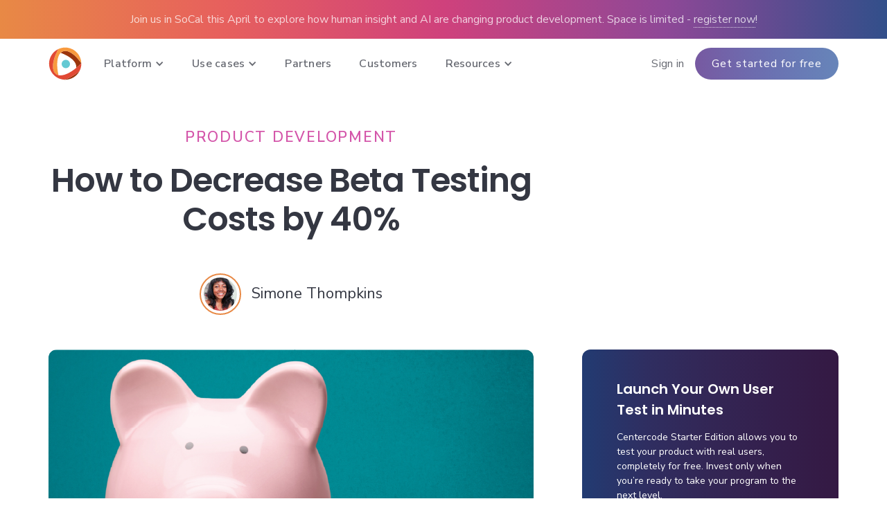

--- FILE ---
content_type: text/html
request_url: https://www.centercode.com/blog/how-to-decrease-beta-testing-costs-by-40-percent
body_size: 31804
content:
<!DOCTYPE html><!-- Last Published: Fri Jan 16 2026 21:40:05 GMT+0000 (Coordinated Universal Time) --><html data-wf-domain="www.centercode.com" data-wf-page="6046c0937fe6cfa8cc350ef6" data-wf-site="60426a790b66a213de74edf9" data-wf-collection="6046c0937fe6cf656a350ef4" data-wf-item-slug="how-to-decrease-beta-testing-costs-by-40-percent"><head><meta charset="utf-8"/><title>How to Decrease Beta Testing Costs by 40% | Centercode</title><meta content="Learn how to decrease beta testing costs by 40% with these tips from the pros at Centercode." name="description"/><meta content="How to Decrease Beta Testing Costs by 40% | Centercode" property="og:title"/><meta content="When you’re looking to shave costs anywhere you can, quality is the one thing you can’t afford to cut. It’s the number one objective driving your product’s success. But ensuring high quality is expensive. You need thorough test coverage before release — that is, you need to see how your product’s features and functions perform […]" property="og:description"/><meta content="https://cdn.prod.website-files.com/6046bc2da84ac5553b1fa71a/64dd6092d8f8aaca7c85ab7b_60b6b0e007eaa0ea9adc8992_sm-impactcosts-twitter.png" property="og:image"/><meta content="How to Decrease Beta Testing Costs by 40% | Centercode" property="twitter:title"/><meta content="When you’re looking to shave costs anywhere you can, quality is the one thing you can’t afford to cut. It’s the number one objective driving your product’s success. But ensuring high quality is expensive. You need thorough test coverage before release — that is, you need to see how your product’s features and functions perform […]" property="twitter:description"/><meta content="https://cdn.prod.website-files.com/6046bc2da84ac5553b1fa71a/64dd6092d8f8aaca7c85ab7b_60b6b0e007eaa0ea9adc8992_sm-impactcosts-twitter.png" property="twitter:image"/><meta property="og:type" content="website"/><meta content="summary_large_image" name="twitter:card"/><meta content="width=device-width, initial-scale=1" name="viewport"/><link href="https://cdn.prod.website-files.com/60426a790b66a213de74edf9/css/centercode-com.webflow.shared.04b6d28a9.css" rel="stylesheet" type="text/css" integrity="sha384-BLbSiprBbPc3NckNDjznPeWJ6OfQ6vx2WLVlj5guGxq7w6w4LQRvF8cucSeGNDq2" crossorigin="anonymous"/><link href="https://fonts.googleapis.com" rel="preconnect"/><link href="https://fonts.gstatic.com" rel="preconnect" crossorigin="anonymous"/><script src="https://ajax.googleapis.com/ajax/libs/webfont/1.6.26/webfont.js" type="text/javascript"></script><script type="text/javascript">WebFont.load({  google: {    families: ["Nunito Sans:regular,italic,600,600italic,700,700italic","Poppins:regular,italic,500,500italic,600,600italic"]  }});</script><script type="text/javascript">!function(o,c){var n=c.documentElement,t=" w-mod-";n.className+=t+"js",("ontouchstart"in o||o.DocumentTouch&&c instanceof DocumentTouch)&&(n.className+=t+"touch")}(window,document);</script><link href="https://cdn.prod.website-files.com/60426a790b66a213de74edf9/60772e284a77e10c0b286bee_favicon.png" rel="shortcut icon" type="image/x-icon"/><link href="https://cdn.prod.website-files.com/60426a790b66a213de74edf9/6526f338773238f3ce515098_Centercode-Logo-256x256.png" rel="apple-touch-icon"/><script type="application/ld+json">
{
  "@context": "https://schema.org",
  "@type": "Blog",
  "name": "How to Decrease Beta Testing Costs by 40%",
  "description": "Learn how to decrease beta testing costs by 40% with these tips from the pros at Centercode.",
  "url": "/blog",
  "publisher": {
    "@type": "Organization",
    "name": "Centercode",
    "logo": {
      "@type": "ImageObject",
      "url": "https://cdn.prod.website-files.com/60426a790b66a213de74edf9/604c1acd08cd1b52f112b5c4_footer-logo.svg"
    },
    "url": "https://www.centercode.com",
    "sameAs": [
      "https://labs.centercode.com"
    ],
    "contactPoint": {
      "@type": "ContactPoint",
      "email": "info@centercode.com",
      "telephone": "+1.949.460.9117",
      "contactType": "Customer Service"
    }
  },
  "blogPost": [
    {
      "@type": "BlogPosting",
      "headline": "The Real Product Management Challenge",
      "author": {
        "@type": "Person",
        "name": "Chris Rader",
        "url": "/author/chris"
      },
      "publisher": {
        "@type": "Organization",
        "name": "Centercode",
        "logo": {
          "@type": "ImageObject",
          "url": "https://cdn.prod.website-files.com/60426a790b66a213de74edf9/604c1acd08cd1b52f112b5c4_footer-logo.svg"
        }
      },
      "image": {
        "@type": "ImageObject",
        "url": "https://cdn.prod.website-files.com/60426a790b66a213de74edf9/604c1acd08cd1b52f112b5c4_footer-logo.svg"
      },
      "keywords": "Product Management",
      "articleSection": "Leader Insights"
    }
  ]
}
</script><link href="rss.xml" rel="alternate" title="RSS Feed" type="application/rss+xml"/><script async="" src="https://www.googletagmanager.com/gtag/js?id=G-4BNZGQBX1M"></script><script type="text/javascript">window.dataLayer = window.dataLayer || [];function gtag(){dataLayer.push(arguments);}gtag('set', 'developer_id.dZGVlNj', true);gtag('js', new Date());gtag('config', 'G-4BNZGQBX1M');</script><!-- 1) Speed up Google Fonts requests -->
<link rel="preconnect" href="https://fonts.googleapis.com">
<link rel="preconnect" href="https://fonts.gstatic.com" crossorigin>

<!-- 2) Ensure text is always visible while fonts load -->
<style>
  /* Tell the browser to swap in fallback fonts until custom fonts finish loading */
  @font-face { font-family: 'Poppins'; font-display: swap; }
  @font-face { font-family: 'Nunito Sans'; font-display: swap; }

  /* 3) Global font stacks with clear fallbacks
     - Body text will use Nunito Sans, with Tahoma as a safe fallback
     - Headings will use Poppins, with Arial as a safe fallback */
  body { font-family: 'Nunito Sans', Tahoma, sans-serif; }
  h1, h2, h3, h4, h5, h6 { font-family: 'Poppins', Arial, sans-serif; }
</style>

<script>
// Stubbing Segment interface as part of the removal transition
var analytics = {};
["ready", "identify", "track", "trackLink", "trackForm", "page", "group", "alias", "on", "reset"].forEach(k => {
  analytics[k] = () => { return };
});
analytics.user = () => {
  return {
    traits: () => { return {} },
  	id: () => "",
  	anonymousId: () => "",
  	setAnonymousId: () => { return }
  }
};
</script>

<!-- Google Tag Manager -->
<script>(function(w,d,s,l,i){w[l]=w[l]||[];w[l].push({'gtm.start':
new Date().getTime(),event:'gtm.js'});var f=d.getElementsByTagName(s)[0],
j=d.createElement(s),dl=l!='dataLayer'?'&l='+l:'';j.async=true;j.src=
'https://www.googletagmanager.com/gtm.js?id='+i+dl;f.parentNode.insertBefore(j,f);
})(window,document,'script','dataLayer','GTM-MJNCWGQ');</script>
<!-- End Google Tag Manager -->

<!-- Google tag (gtag.js) -->
<script async src="https://www.googletagmanager.com/gtag/js?id=AW-1042169371"></script>
<script>
  window.dataLayer = window.dataLayer || [];
  function gtag(){dataLayer.push(arguments);}
  gtag('js', new Date());

  gtag('config', 'AW-1042169371');
</script>

<!-- Imports -->
<!--<script type="text/javascript" src="https://d17zz46rarb2zn.cloudfront.net/js/modernizr-custom-20210511.js"></script>-->
<script type="text/javascript" async src="https://cdnjs.cloudflare.com/ajax/libs/js-cookie/2.2.1/js.cookie.min.js?ver=5.1.1"></script>

<!-- _centercode -->
<script>
    var _centercode = {
        utils: {
            createUUID: function() {
              try {
                return self.crypto.randomUUID();
              } catch {
                return 'xxxxxxxx-xxxx-4xxx-yxxx-xxxxxxxxxxxx'.replace(/[xy]/g, function(c) {
                  var r = Math.random() * 16 | 0, v = c == 'x' ? r : (r & 0x3 | 0x8);
                  return v.toString(16);
                });
              }
            },
            isProduction: function() {
                return window.location.hostname === "www.centercode.com";
            },
            isBlogPost: function() {
                var pattern = new RegExp("^/blog/.+");
                return pattern.test(window.location.pathname);
            }
        },
      	on: function(eventName, handler) {
          var handlers = _centercode.handlers[eventName] = _centercode.handlers[eventName] || [];
          handlers.push(handler);
        },
        emit: function(eventName, event) {
          var handlers = _centercode.handlers[eventName];
          
          if (typeof handlers !== 'undefined') {
            handlers.forEach(function(handler) { handler.call(null, event); });
          }
        },
        handlers: {},
        dataLayer: {}
    };
    _centercode.dataLayer.correlationId = _centercode.utils.createUUID();
</script>

<!-- Apollo.io (init at DOMContentLoaded to reduce render competition) -->
<script>
/* What this does:
   1) Waits until the HTML is parsed (DOMContentLoaded)
   2) Loads Apollo's official tracker file from assets.apollo.io
   3) Initializes Apollo with your appId once the file finishes loading
   Notes:
   - This runs earlier than waiting for the window load event, but still avoids blocking initial paint
   - The nocache token helps during testing. You can remove it later if you want
*/
(function () {
  function initApollo() {
    var n = Math.random().toString(36).slice(2); // cache buster for testing
    var s = document.createElement('script');
    s.src = 'https://assets.apollo.io/micro/website-tracker/tracker.iife.js?nocache=' + n;
    s.async = true; // do not block parsing
    s.onload = function () {
      if (window.trackingFunctions && window.trackingFunctions.onLoad) {
        window.trackingFunctions.onLoad({ appId: '682d11bc8378e10011620217' });
      }
    };
    document.head.appendChild(s);
  }

  if (document.readyState === 'loading') {
    // HTML still parsing. Run as soon as DOM is ready.
    document.addEventListener('DOMContentLoaded', initApollo);
  } else {
    // DOM already parsed. Start now.
    initApollo();
  }
})();
</script>

<!-- Jetboost -->
<script id="jetboost-script" type="text/javascript"> window.JETBOOST_SITE_ID = "ckn0vcuas01u60tw1ez3ehhh0"; (function(d) { var s = d.createElement("script"); s.src = "https://cdn.jetboost.io/jetboost.js"; s.async = 1; d.getElementsByTagName("head")[0].appendChild(s); })(document); </script></head><body><div><div class="announcement"><div class="container w-container"><div class="announcement-text">Join us in SoCal this April to explore how human insight and AI are changing product development. Space is limited - <a href="https://www.centercode.com/feb-event-2026?utm_campaign=26220881-2026_Feb_OC_Event&amp;utm_source=Homepage&amp;utm_content=hello_bar" class="announcement-link">register now</a>!</div></div></div><div data-collapse="medium" data-animation="default" data-duration="400" data-easing="ease" data-easing2="ease" role="banner" class="navbar w-nav"><div class="embedded-svgs w-embed"><svg xmlns="http://www.w3.org/2000/svg" style="display: none">
  <defs>
    <symbol id="fas-check" viewBox="0 0 512 512">
      <path d="M173.898 439.404l-166.4-166.4c-9.997-9.997-9.997-26.206 0-36.204l36.203-36.204c9.997-9.998 26.207-9.998 36.204 0L192 312.69 432.095 72.596c9.997-9.997 26.207-9.997 36.204 0l36.203 36.204c9.997 9.997 9.997 26.206 0 36.204l-294.4 294.401c-9.998 9.997-26.207 9.997-36.204-.001z"></path>
    </symbol>
    <symbol id="fas-info-circle" viewBox="0 0 512 512">
      <path d="M256 8C119.043 8 8 119.083 8 256c0 136.997 111.043 248 248 248s248-111.003 248-248C504 119.083 392.957 8 256 8zm0 110c23.196 0 42 18.804 42 42s-18.804 42-42 42-42-18.804-42-42 18.804-42 42-42zm56 254c0 6.627-5.373 12-12 12h-88c-6.627 0-12-5.373-12-12v-24c0-6.627 5.373-12 12-12h12v-64h-12c-6.627 0-12-5.373-12-12v-24c0-6.627 5.373-12 12-12h64c6.627 0 12 5.373 12 12v100h12c6.627 0 12 5.373 12 12v24z"></path>
    </symbol>
    <symbol id="far-portal-enter" viewBox="0 0 512 512">
      <path d="M416,0c-38.68751,0-83.877,34.86808-93.9043,188.8126l-.002-.00586a88.19428,88.19428,0,0,0-64.8125-60.23254l-78.25-17.70258a87.4657,87.4657,0,0,0-73.25,16.21825l-48.375,37.35824a24.00841,24.00841,0,1,0,29.375,37.98321l48.375-37.37386a40.34188,40.34188,0,0,1,33.3125-7.37477l14.875,3.37489-35.3125,87.34109a55.77113,55.77113,0,0,0,23,68.90415l83.78124,50.5922a8.84284,8.84284,0,0,1,3.84376,6.84354,8.72041,8.72041,0,0,1-.3125,2.20306L225.06249,481.40718a23.97436,23.97436,0,0,0,16.46876,29.671,24.99565,24.99565,0,0,0,6.625.92185,23.98662,23.98662,0,0,0,23.0625-17.42134l33.3125-104.46557A56.10341,56.10341,0,0,0,279.625,326.7869L227.78125,295.491l41.9375-104.79367a39.09378,39.09378,0,0,1,6.40625,12.06213l13.96875,45.9361c7.21874,23.67115,28.6875,39.04568,53.40625,39.13943l48.40625.15624H392a23.986,23.986,0,0,0,24-23.90552c.06249-13.26522-10.65625-23.48366-23.93751-23.53053l-23.88085-.084C370.01953,132.87485,390.69922,47.99854,416,47.99854c26.50977,0,48,93.12215,48,207.99365s-21.49023,207.99365-48,207.99365c-21.35352,0-39.42773-60.45909-45.66016-143.99561h-48.4375C328.01367,418.1845,350.87305,511.98438,416,511.98438c43.79492,0,96-44.41271,96-255.99219C512,139.20864,495.3457,0,416,0ZM272.15625,95.99707A47.99855,47.99855,0,1,0,224.125,47.99854,48.02832,48.02832,0,0,0,272.15625,95.99707Zm-146,220.85264L106.3125,363.12954a8.0132,8.0132,0,0,1-7.34375,4.85923H24a23.99927,23.99927,0,1,0,0,47.99854H98.96875a55.99645,55.99645,0,0,0,51.5-33.93647L164,350.44243l-9.5625-5.76545A87.55881,87.55881,0,0,1,126.15625,316.84971Z"></path>
    </symbol>
    <symbol id="fas-xmark" viewBox="0 0 320 512">
    	<path d="M310.6 361.4c12.5 12.5 12.5 32.75 0 45.25C304.4 412.9 296.2 416 288 416s-16.38-3.125-22.62-9.375L160 301.3L54.63 406.6C48.38 412.9 40.19 416 32 416S15.63 412.9 9.375 406.6c-12.5-12.5-12.5-32.75 0-45.25l105.4-105.4L9.375 150.6c-12.5-12.5-12.5-32.75 0-45.25s32.75-12.5 45.25 0L160 210.8l105.4-105.4c12.5-12.5 32.75-12.5 45.25 0s12.5 32.75 0 45.25l-105.4 105.4L310.6 361.4z"/>
    </symbol>
    <symbol id="fas-external-link" viewBox="0 0 512 512">
    	<path d="M432,320H400a16,16,0,0,0-16,16V448H64V128H208a16,16,0,0,0,16-16V80a16,16,0,0,0-16-16H48A48,48,0,0,0,0,112V464a48,48,0,0,0,48,48H400a48,48,0,0,0,48-48V336A16,16,0,0,0,432,320ZM474.67,0H316a28,28,0,0,0-28,28V46.71A28,28,0,0,0,316.79,73.9L384,72,135.06,319.09l-.06.06a24,24,0,0,0,0,33.94l23.94,23.85.06.06a24,24,0,0,0,33.91-.09L440,128l-1.88,67.22V196a28,28,0,0,0,28,28H484a28,28,0,0,0,28-28V37.33h0A37.33,37.33,0,0,0,474.67,0Z"/>
  	</symbol>
  </defs>
</svg></div><div class="navbar-wrapper"><div class="container navbar-container w-container"><div class="navbar-brand"><div class="navbar-logo"><a href="/" class="block w-inline-block"><img src="https://cdn.prod.website-files.com/60426a790b66a213de74edf9/6049616c2d48a6831858ee23_Centercode-Logo-Nav-Only.svg" loading="lazy" height="48" alt=""/></a></div></div><div class="nav-menu-wrapper"><nav role="navigation" class="nav-menu w-nav-menu"><div data-hover="false" data-delay="0" class="nav-menu-item nav-menu-dropdown w-dropdown"><div class="nav-menu-dropdown-toggle w-dropdown-toggle"><div class="nav-menu-label">Platform</div><div class="nav-menu-caret w-icon-dropdown-toggle"></div></div><nav class="dropdown-menu dropdown-products w-dropdown-list"><div class="dropdown-wrapper"><div class="products-submenu resources"><div class="subnav-left platform"><div class="platform-menu-headline">Scalable, Automated,<br/>Real-World <span class="gradient-text">User Testing</span></div><p class="nav-body-text text-left bmargin-8">Centercode is the leading platform to manage impactful in-the-wild user tests.</p><p class="nav-body-text text-left bmargin-24"><a href="https://signup.centercode.com/" class="link-underline"><strong>Start for free</strong></a>, scale as your program grows.</p><a href="/platform/overview" class="nav-subhead-link-2 text-18 fancy-link bmargin-8">Platform Overview</a><a href="/services/managed-testing" class="nav-subhead-link-2 text-18 fancy-link">Managed Services</a><a href="/pricing" class="nav-subhead-link-2 text-18 fancy-link bmargin-8">Compare Plans</a><a href="https://whatsnew.centercode.com/" class="nav-subhead-link-2 text-18 fancy-link">What&#x27;s New?</a></div><div class="subnav-right"><div class="subnav-link-grid-wrapper capabilities highlight-orange-3"><div class="dropdown-link-heading">Key Platform CAPABILITIES</div><div class="w-layout-grid nav-link-grid-2"><div class="nav-link-with-copy w-clearfix"><div class="dropdown-nav-icon-sm"></div><div class="icon-16 rmargin-10"><div class="fa-solid w-embed"><svg width="100%" height="100%">
	<use href="#fas-check" style="fill: var(--highlight-color, currentColor)"/>
</svg></div></div><a href="/platform/feedback-automation" class="nav-subhead-link-2 fancy-link">Collect &amp; Manage Feedback</a></div><div class="nav-link-with-copy w-clearfix"><div class="dropdown-nav-icon-sm"></div><div class="icon-16 rmargin-10"><div class="fa-solid w-embed"><svg width="100%" height="100%">
	<use href="#fas-check" style="fill: var(--highlight-color, currentColor)"/>
</svg></div></div><a href="/platform/tester-automation" class="nav-subhead-link-2 fancy-link">Recruit &amp; Engage Testers</a></div><div class="nav-link-with-copy w-clearfix"><div class="dropdown-nav-icon-sm"></div><div class="icon-16 rmargin-10"><div class="fa-solid w-embed"><svg width="100%" height="100%">
	<use href="#fas-check" style="fill: var(--highlight-color, currentColor)"/>
</svg></div></div><a href="/platform/reporting-automation" class="nav-subhead-link-2 fancy-link">Reporting &amp; Insights</a></div><div class="nav-link-with-copy w-clearfix"><div class="dropdown-nav-icon-sm"></div><div class="icon-16 rmargin-10"><div class="fa-solid w-embed"><svg width="100%" height="100%">
	<use href="#fas-check" style="fill: var(--highlight-color, currentColor)"/>
</svg></div></div><a href="/platform/project-automation" class="nav-subhead-link-2 fancy-link">Test Planning &amp; Activities</a></div><div class="nav-link-with-copy w-clearfix"><div class="dropdown-nav-icon-sm"></div><div class="icon-16 rmargin-10"><div class="fa-solid w-embed"><svg width="100%" height="100%">
	<use href="#fas-check" style="fill: var(--highlight-color, currentColor)"/>
</svg></div></div><a href="/platform/integrations" class="nav-subhead-link-2 fancy-link">Integrate &amp; Automate</a></div><div class="nav-link-with-copy w-clearfix"><div class="dropdown-nav-icon-sm"></div><div class="icon-16 rmargin-10"><div class="fa-solid w-embed"><svg width="100%" height="100%">
	<use href="#fas-check" style="fill: var(--highlight-color, currentColor)"/>
</svg></div></div><a href="/platform/security-compliance" class="nav-subhead-link-2 fancy-link">Security &amp; Compliance</a></div></div><div class="dropdown-section dropdown-section-last"><a href="#" class="dropdown-link w-dropdown-link">Feedback Management</a><a href="#" class="dropdown-link w-dropdown-link">Tester Management</a><a href="#" class="dropdown-link w-dropdown-link">Project Success</a><a href="#" class="dropdown-link w-dropdown-link">Reporting</a><a href="#" class="dropdown-link w-dropdown-link">Integrations</a><a href="#" class="dropdown-link w-dropdown-link">Security &amp; Compliance</a></div></div><div class="subnav-link-grid-wrapper"><div class="dropdown-link-heading">next generation testing</div><div class="w-layout-grid nav-link-grid-2"><div class="nav-link-with-copy w-clearfix"><div class="dropdown-nav-icon-sm"></div><div class="icon-16 rmargin-10"><div class="fa-solid w-embed"><svg width="100%" height="100%">
	<use href="#fas-check" style="fill: var(--highlight-color, currentColor)"/>
</svg></div></div><a href="/platform/ted-ai" class="nav-subhead-link-2 fancy-link">AI User Testing Agents</a></div><div class="nav-link-with-copy w-clearfix"><div class="dropdown-nav-icon-sm"></div><div class="icon-16 rmargin-10"><div class="fa-solid w-embed"><svg width="100%" height="100%">
	<use href="#fas-check" style="fill: var(--highlight-color, currentColor)"/>
</svg></div></div><a href="/platform/replays" class="nav-subhead-link-2 fancy-link">Screen &amp; Video Recording</a></div><div class="nav-link-with-copy w-clearfix"><div class="dropdown-nav-icon-sm"></div><div class="icon-16 rmargin-10"><div class="fa-solid w-embed"><svg width="100%" height="100%">
	<use href="#fas-check" style="fill: var(--highlight-color, currentColor)"/>
</svg></div></div><a href="/platform/app-store-integration" class="nav-subhead-link-2 fancy-link">App Store Distribution</a></div><div class="nav-link-with-copy w-clearfix"><div class="dropdown-nav-icon-sm"></div><div class="icon-16 rmargin-10"><div class="fa-solid w-embed"><svg width="100%" height="100%">
	<use href="#fas-check" style="fill: var(--highlight-color, currentColor)"/>
</svg></div></div><a href="/services/centercode-admin" class="nav-subhead-link-2 fancy-link">System Admin Support</a></div></div><div class="dropdown-section dropdown-section-last"><a href="#" class="dropdown-link w-dropdown-link">Feedback Management</a><a href="#" class="dropdown-link w-dropdown-link">Tester Management</a><a href="#" class="dropdown-link w-dropdown-link">Project Success</a><a href="#" class="dropdown-link w-dropdown-link">Reporting</a><a href="#" class="dropdown-link w-dropdown-link">Integrations</a><a href="#" class="dropdown-link w-dropdown-link">Security &amp; Compliance</a></div></div></div></div></div><div class="mobile-menu"><div class="text-bold">PLATFORM CAPABILITIES</div><a href="/platform/overview" class="mobile-dropdown-link w-dropdown-link">Platform Overview</a><a href="/platform/feedback-automation" class="mobile-dropdown-link w-dropdown-link">Collect &amp; Manage Feedback</a><a href="/platform/tester-automation" class="mobile-dropdown-link w-dropdown-link">Recruit &amp; Engage Testers</a><a href="/platform/reporting-automation" class="mobile-dropdown-link w-dropdown-link">Reporting &amp; Insights</a><a href="/platform/project-automation" class="mobile-dropdown-link w-dropdown-link">Test Planning &amp; Activities</a><a href="/platform/integrations" class="mobile-dropdown-link w-dropdown-link">Integrate &amp; Automate</a><a href="/platform/security-compliance" class="mobile-dropdown-link w-dropdown-link">Security &amp; Compliance</a></div><div class="mobile-menu"><div class="text-bold">Next generation testing</div><a href="/platform/ted-ai" class="mobile-dropdown-link w-dropdown-link">AI User Testing Agents</a><a href="/platform/replays" class="mobile-dropdown-link w-dropdown-link">Screen &amp; Video Recordings</a><a href="/platform/app-store-integration" class="mobile-dropdown-link w-dropdown-link">App Store Distribution</a><a href="/services/centercode-admin" class="mobile-dropdown-link w-dropdown-link">System Admin Support</a></div></nav></div><div data-hover="false" data-delay="0" class="nav-menu-item nav-menu-dropdown w-dropdown"><div class="nav-menu-dropdown-toggle w-dropdown-toggle"><div class="nav-menu-label">Use cases</div><div class="nav-menu-caret w-icon-dropdown-toggle"></div></div><nav class="dropdown-menu dropdown-products w-dropdown-list"><div class="dropdown-wrapper"><div class="products-submenu resources"><div class="subnav-left platform"><div class="platform-menu-headline">Impactful User Testing Programs Designed For Your <span class="gradient-text">Use Case</span></div><p class="nav-body-text text-left bmargin-8">Adaptable solutions for teams looking to build better testing programs and launch impactful products.</p><p class="nav-body-text text-left bmargin-24"><a href="/demo" class="link-underline"><strong>Schedule a demo</strong></a> to talk with an expert.</p><a href="/solutions/product-launch" class="nav-subhead-link-2 text-18 fancy-link bmargin-8">Product Launch Testing</a><a href="/solutions/product-growth" class="nav-subhead-link-2 text-18 fancy-link bmargin-8">Continuous User Testing</a><a href="/solutions/customer-zero" class="nav-subhead-link-2 text-18 fancy-link">Employee Testing</a><a href="/solutions/competitive-edge" class="nav-subhead-link-2 text-18 fancy-link">Competitive Testing</a></div><div class="subnav-right"><div class="subnav-link-grid-wrapper capabilities highlight-orange-3"><div class="dropdown-link-heading">by role</div><div class="w-layout-grid nav-link-grid-2"><div class="nav-link-with-copy"><a href="/roles/quality" class="nav-subhead-link-2 fancy-link">Quality &amp; Engineering</a></div><div class="nav-link-with-copy"><a href="/roles/test-manager" class="nav-subhead-link-2 fancy-link">Beta &amp; Dogfooding Managers</a></div><div class="nav-link-with-copy"><a href="/roles/product-managers" class="nav-subhead-link-2 fancy-link">Product Managers</a></div><div class="nav-link-with-copy"><a href="/roles/support" class="nav-subhead-link-2 fancy-link">Customer Support</a></div><div class="nav-link-with-copy"><a href="/roles/cx-ux" class="nav-subhead-link-2 fancy-link">CX &amp; UX Researchers</a></div><div class="nav-link-with-copy"><a href="/roles/consultants" class="nav-subhead-link-2 fancy-link">Consultants</a></div></div><div class="dropdown-section dropdown-section-last"><a href="#" class="dropdown-link w-dropdown-link">Feedback Management</a><a href="#" class="dropdown-link w-dropdown-link">Tester Management</a><a href="#" class="dropdown-link w-dropdown-link">Project Success</a><a href="#" class="dropdown-link w-dropdown-link">Reporting</a><a href="#" class="dropdown-link w-dropdown-link">Integrations</a><a href="#" class="dropdown-link w-dropdown-link">Security &amp; Compliance</a></div></div><div class="subnav-link-grid-wrapper"><div class="dropdown-link-heading">by industry</div><div class="w-layout-grid nav-link-grid-2"><div class="nav-link-with-copy"><a href="/industries/connected-products" class="nav-subhead-link-2 fancy-link">Connected Products</a></div><div class="nav-link-with-copy"><a href="/industries/health-fitness" class="nav-subhead-link-2 fancy-link">Health &amp; Fitness</a></div><div class="nav-link-with-copy"><a href="/industries/media-services" class="nav-subhead-link-2 fancy-link">Media &amp; Services</a></div><div class="nav-link-with-copy"><a href="/industries/cybersecurity" class="nav-subhead-link-2 fancy-link">Cybersecurity</a></div><div class="nav-link-with-copy"><a href="/industries/saas-desktop" class="nav-subhead-link-2 fancy-link">SaaS &amp; Desktop</a></div><div class="nav-link-with-copy"><a href="/industries/fintech" class="nav-subhead-link-2 fancy-link">Fintech</a></div></div><div class="dropdown-section dropdown-section-last"><a href="#" class="dropdown-link w-dropdown-link">Feedback Management</a><a href="#" class="dropdown-link w-dropdown-link">Tester Management</a><a href="#" class="dropdown-link w-dropdown-link">Project Success</a><a href="#" class="dropdown-link w-dropdown-link">Reporting</a><a href="#" class="dropdown-link w-dropdown-link">Integrations</a><a href="#" class="dropdown-link w-dropdown-link">Security &amp; Compliance</a></div></div></div></div></div><div class="mobile-menu"><div class="text-bold">by role</div><a href="/roles/quality" class="mobile-dropdown-link w-dropdown-link">Quality &amp; Engineering</a><a href="/roles/product-managers" class="mobile-dropdown-link w-dropdown-link">Product Managers</a><a href="/roles/cx-ux" class="mobile-dropdown-link w-dropdown-link">CX &amp; UX Researchers</a><a href="/roles/test-manager" class="mobile-dropdown-link w-dropdown-link">Beta &amp; Dogfooding Managers</a><a href="/roles/support" class="mobile-dropdown-link w-dropdown-link">Customer Support</a><a href="/roles/consultants" class="mobile-dropdown-link w-dropdown-link">Consultants</a></div><div class="mobile-menu"><div class="text-bold">by industry</div><a href="/industries/connected-products" class="mobile-dropdown-link w-dropdown-link">Connected Products</a><a href="/industries/media-services" class="mobile-dropdown-link w-dropdown-link">Media &amp; Services</a><a href="/industries/saas-desktop" class="mobile-dropdown-link w-dropdown-link">SaaS &amp; Desktop Software</a><a href="/industries/health-fitness" class="mobile-dropdown-link w-dropdown-link">Health &amp; Fitness</a><a href="/industries/cybersecurity" class="mobile-dropdown-link w-dropdown-link">Cybersecurity</a><a href="/industries/fintech" class="mobile-dropdown-link w-dropdown-link">Fintech</a></div></nav></div><a href="/partners/home" class="nav-menu-item w-inline-block"><div class="nav-menu-label page">Partners</div></a><a href="/customers" class="nav-menu-item w-inline-block"><div class="nav-menu-label page">Customers</div></a><div data-hover="false" data-delay="0" class="nav-menu-item nav-menu-dropdown w-dropdown"><div class="nav-menu-dropdown-toggle w-dropdown-toggle"><div class="nav-menu-caret w-icon-dropdown-toggle"></div><div class="nav-menu-label">Resources</div></div><nav class="dropdown-menu dropdown-resources w-dropdown-list"><div class="dropdown-wrapper"><div class="products-submenu resources highlight-cc-red"><div class="subnav-left"><img src="https://cdn.prod.website-files.com/60426a790b66a213de74edf9/60553102715632e6905a86f7_Delta.svg" loading="lazy" width="128" alt="Delta Testing Logo" class="image"/><div class="dropdown-heading dropdown-heading-xl">What is Delta Testing?</div><p class="nav-body-text text-left bmargin-24">Delta is the next generation of beta testing, leveraging Centercode technology to automate time consuming tasks while increasing user engagement and test results.</p><a href="/what-is-delta-testing" class="nav-subhead-link-2 text-18 fancy-link">Learn about delta testing</a></div><div class="subnav-right"><div><div class="dropdown-link-heading">Resources By Type</div><div class="w-layout-grid nav-link-grid nav-link-grid-resources"><div class="nav-link-with-copy w-clearfix"><div class="dropdown-nav-icon-sm"></div><div class="icon-16 rmargin-10"><div class="fa-solid w-embed"><svg width="100%" height="100%">
	<use href="#fas-check" style="fill: var(--highlight-color, currentColor)"/>
</svg></div></div><a href="/blog" class="nav-subhead-link-2 fancy-link">Blog</a></div><div class="nav-link-with-copy w-clearfix"><div class="dropdown-nav-icon-sm"></div><div class="icon-16 rmargin-10"><div class="fa-solid w-embed"><svg width="100%" height="100%">
	<use href="#fas-check" style="fill: var(--highlight-color, currentColor)"/>
</svg></div></div><a href="/resources?content-categories=cheat-sheet%7Cebook%7Cinfographic%7Ckit%7Creport%7Cwhitepaper%7Cguide" class="nav-subhead-link-2 fancy-link">Ebooks &amp; Guides</a></div><div class="nav-link-with-copy w-clearfix"><div class="dropdown-nav-icon-sm"></div><div class="icon-16 rmargin-10"><div class="fa-solid w-embed"><svg width="100%" height="100%">
	<use href="#fas-check" style="fill: var(--highlight-color, currentColor)"/>
</svg></div></div><a href="/resources?content-categories=webinar%7Cevent" class="nav-subhead-link-2 fancy-link">Events &amp; Webinars </a></div><div class="nav-link-with-copy w-clearfix"><div class="dropdown-nav-icon-sm"></div><div class="icon-16 rmargin-10"><div class="fa-solid w-embed"><svg width="100%" height="100%">
	<use href="#fas-check" style="fill: var(--highlight-color, currentColor)"/>
</svg></div></div><a href="/resources?content-categories=case-study" class="nav-subhead-link-2 fancy-link">Case Studies</a></div><div class="nav-link-with-copy w-clearfix"><div class="dropdown-nav-icon-sm"></div><div class="icon-16 rmargin-10"><div class="fa-solid w-embed"><svg width="100%" height="100%">
	<use href="#fas-check" style="fill: var(--highlight-color, currentColor)"/>
</svg></div></div><a href="/podcast" class="nav-subhead-link-2 fancy-link">Podcast</a></div><div class="nav-link-with-copy w-clearfix"><div class="dropdown-nav-icon-sm"></div><div class="icon-16 rmargin-10"><div class="fa-solid w-embed"><svg width="100%" height="100%">
	<use href="#fas-check" style="fill: var(--highlight-color, currentColor)"/>
</svg></div></div><a href="https://labs.centercode.com" target="_blank" class="nav-subhead-link-2 fancy-link">Centercode Labs</a></div></div></div><div><div class="dropdown-link-heading">Featured Content</div><div class="nav-featured-content w-clearfix"><a href="https://www2.centercode.com/the-definitive-guide-to-delta-testing.html" target="_blank" class="featured-content-cover w-inline-block"><img src="https://cdn.prod.website-files.com/60426a790b66a213de74edf9/60e7499cefabb310ac3a7208_60e49e53ad1a536e92d94676_Cover-Thumbnail-462x360.png" loading="lazy" width="140" alt=""/></a><div class="div-block-15"><a href="https://www2.centercode.com/the-definitive-guide-to-delta-testing.html" target="_blank" class="nav-featured-content-link w-inline-block"><div class="nav-featured-content-title">The Definitive Guide to Delta Testing</div></a><p class="nav-body-text">What is delta testing and how are tech leaders using it to deliver customer insights throughout agile development? This guide has all the answers.</p><a href="https://www2.centercode.com/the-definitive-guide-to-delta-testing.html" target="_blank" class="nav-subhead-link-2 text-18 fancy-link">Download it now</a></div></div></div></div></div></div><div class="mobile-menu"><a href="/what-is-delta-testing" class="mobile-dropdown-link w-dropdown-link">What&#x27;s Delta Testing?</a><a href="/blog" class="mobile-dropdown-link w-dropdown-link">Blog</a><a href="/resources?content-categories=cheat-sheet%7Cebook%7Cinfographic%7Ckit%7Creport%7Cwhitepaper%7Cguide" class="mobile-dropdown-link w-dropdown-link">Ebooks &amp; Guides</a><a href="/resources?content-categories=webinar%7Cevent" class="mobile-dropdown-link w-dropdown-link">Events &amp; Webinars</a><a href="/resources?content-categories=case-study" class="mobile-dropdown-link w-dropdown-link">Case Studies</a><a href="/podcast" class="mobile-dropdown-link w-dropdown-link">Podcast</a><a href="/community" class="mobile-dropdown-link w-dropdown-link">Community</a></div></nav></div></nav><div class="menu-button w-nav-button"><div class="menu-button-icon w-icon-nav-menu"></div></div></div><div class="navbar-cta"><a href="https://signin.centercode.com" class="navbar-cta-link w-inline-block"><div class="flex-horizontal-right"><div class="header-demo-cta">Sign in</div></div></a><a href="https://signup.centercode.com/" class="navbar-button-2 w-button">Get started for free</a></div></div></div><div class="embedded-js w-embed w-script"><script>
var observerOptions = {
    root: null,
    rootMargin: '0px',
    threshold: [1]
}

var navbarWrapper = document.getElementsByClassName('navbar-wrapper')[0]
var navbar = navbarWrapper.parentElement;

var observerCallback = function(e) {
    navbar.style.minHeight = document.getElementsByClassName('navbar-container')[0].offsetHeight + 6 + "px";
    navbarWrapper.classList.toggle('is-fixed', e[0].intersectionRatio < 1);
}

var navbarObserver = new IntersectionObserver(observerCallback, observerOptions);
navbarObserver.observe(navbar);
</script></div><div class="embedded-styles w-embed"><style>
  :root {
  	--orange-3: #E88945;
    --orange-4: #d96e22;
    --green-4: #129c7d;
    --green-5: #008373;
    --blue-4: #4a67a1;
    --blue-5: #324F8A;
    --magenta-5: #bb3c8a;
    --purple-4: #7759a1;
    --purple-5: #66428a;
    --cyan-4: #15889f;
    --black-2: #eff0f3;
    --black-6: #888f9f;
    --body-black: #6a6d7a;
    --centercode-red: #e04932;
    --red-6: #C43838;
    --rainbow-gradient: linear-gradient(90deg, #e88945, #e7605d 25%, #cf417c 50%, #8e4897 75%, #324f8a);
  }
  
  a:not([class]):hover {
  	text-decoration: underline;
  }
  
  .subhead {
  	color: var(--highlight-color, #7759a1);
  }
  
  .separator {
  	background-color: var(--highlight-color, #7759a1);
  }
  
  .tag-med {
  	background-color: var(--highlight-color, #eff0f3);
    color: var(--highlight-text, #6a6d7a);
  }
  
  .color-highlight {
  	color: var(--highlight-color, #7759a1);
  }
  
  .border-highlight {
  	border-color: var(--highlight-color);
  }
  
  .highlight-button {
  	background-color: var(--highlight-color, #7759a1);
  }
  
  .highlight-black-2 {
  	--highlight-color: var(--black-2);
    --highlight-text: var(--body-black);
  }
  
  .highlight-black-6 {
  	--highlight-color: var(--black-6);
    --highlight-text: var(--body-black);
  }
  .highlight-orange-3 {
  	--highlight-color: var(--orange-3);
    --highlight-text: white;
  }
  .highlight-orange-4 {
  	--highlight-color: var(--orange-4);
    --highlight-text: white;
  }
  
  .hover-highlight-orange-4 {
  	--highlight-color: inherit;
    --highlight-text: inherit;
  }
  
  .highlight-green-4 {
  	--highlight-color: var(--green-4);
    --highlight-text: white;
  }
  
  .highlight-green-5 {
  	--highlight-color: var(--green-5);
    --highlight-text: white;
  }
  
  .highlight-blue-4 {
    --highlight-color: var(--blue-4);
    --highlight-text: white;
  }
  
  .highlight-blue-5 {
  	--highlight-color: var(--blue-5);
    --highlight-text: white;
  }
  .highlight-purple-4 {
    --highlight-color: var(--purple-4);
    --highlight-text: white;
  }
  .highlight-purple-5 {
    --highlight-color: var(--purple-5);
    --highlight-text: white;
  }
  .highlight-cyan-4 {
    --highlight-color: var(--cyan-4);
    --highlight-text: white;
  }
  .highlight-magenta-5 {
    --highlight-color: var(--magenta-5);
    --highlight-text: white;
  }
  .highlight-red-6 {
    --highlight-color: var(--red-6);
    --highlight-text: white;
  }
  .highlight-cc-red {
    --highlight-color: var(--centercode-red);
    --highlight-text: white;
  }
  h1,h2,.subhead.sm {
  	-webkit-font-smoothing: antialiased;
  }
  .gradient-orange-magenta {
  	background-image: linear-gradient(to right, rgb(232, 137, 69) 0%, rgb(234, 116, 79) 20%, rgb(230, 92, 96) 45%, rgb(215, 71, 117) 68%, rgb(187, 60, 138) 100%) !important;
  }
  .v-rainbow-gradient {
  	/* background-image: linear-gradient(180deg, #e88945 20%, #cb9336, #9c9c38, #649f54, #129c7d 30%, #00968e 45%, #008ca2, #007cab, #4867a1 55%, #5964a6 70%, #765da7, #99509f, #bb3c8a 80%) !important */
    background-image: linear-gradient(180deg, #e88945 20%, #f2bd57, #d3d164, #76b96e, #129c7d 30%, #00968e 45%, #008ca2, #007cab, #4867a1 55%, #5964a6 70%, #765da7, #99509f, #bb3c8a 80%) !important
  }
  .monospace {
  	font-family: monospace, monospace;
  }
  .footer-nav-link:visited:hover {
  	opacity: 0.6;
    color: #fff;
  }
  .footer-social-link:visited:hover {
  	color: white;
    opacity: 1.0
  }
  .fa-magenta-violet {
  	background-image: linear-gradient(180deg, #c33460, #9a189c);
  }
  .fa-orange-red {
  	background-image: linear-gradient(180deg, #e88945, #e7605d);
  }
  .fa-green-blue {
  	background-image: linear-gradient(180deg, #63ce99, #3abea2 25%, #0bada7 50%, #009ba6 75%, #15889f);
  }
  .fa-blue-violet {
  	background-image: linear-gradient(180deg, #6785b9, #698bb6 25%, #6b70b1 50%, #7165aa 75%, #7759a1);
  }
  .fa-cyan-blue {
  	background-image: linear-gradient(180deg, #66c5cf, #4bafc9 25%, #3c98c0 50%, #3d80b3 75%, #4867a1);
  }
  .theme-dark .hero-content h1, .theme-dark .hero h1 {
  	color: white;
  }
  .theme-dark .hero-content p, .theme-dark .hero p {
  	color: rgba(255, 255, 255, 0.85);
  }
  .cta-button:empty {
  	display: none;
  }
  .featured-customer-body {
  	clip-path: polygon(0 0, 100% 13%, 100% 100%, 0 100%);
  }
  .featured-customer-reverse .featured-customer-body {
  	clip-path: polygon(0 13%, 100% 0, 100% 100%, 0 100%);
  }
  .featured-customer-wrapper {
  	filter: drop-shadow(-1px 6px 6px rgba(0, 0, 0, .25));
  }
  .blog-card-summary {
  	max-height: calc(28px * 3);
    overflow: hidden;
  }
  .content-card .magenta-blue-1 {
  	background-image: url("https://cdn.prod.website-files.com/60426a790b66a213de74edf9/606768503013aa8c8301f2b2_Report_BG_1.png");
  }
  .content-card .magenta-blue-2 {
  	background-image: url("https://cdn.prod.website-files.com/60426a790b66a213de74edf9/606768503dcff64da6141911_Report_BG_2.png");
  }
  .content-card .magenta-blue-3 {
  	background-image: url("https://cdn.prod.website-files.com/60426a790b66a213de74edf9/606768504e5efd7426099a58_Report_BG_3.png");
  }
  .content-card .magenta-blue-4 {
  	background-image: url("https://cdn.prod.website-files.com/60426a790b66a213de74edf9/6067685004d7b95a537827a6_Report_BG_7.png");
  }
  .content-card .purple-blue-1 {
  	background-image: url("https://cdn.prod.website-files.com/60426a790b66a213de74edf9/60676850b9a185f515dab72c_Report_BG_6.png");
  }
  .content-card .purple-blue-magenta {
  	background-image: url("https://cdn.prod.website-files.com/60426a790b66a213de74edf9/60676850a7e782f0aa2a3c99_Report_BG_8.png");
  }
  .content-card .cyan-blue-1 {
  	background-image: url("https://cdn.prod.website-files.com/60426a790b66a213de74edf9/6067685109bea4deb30a105c_Report_BG_9.png");
  }
  .content-card .cyan-blue-2 {
  	background-image: url("https://cdn.prod.website-files.com/60426a790b66a213de74edf9/60676851fb08b42ee86afeff_Report_BG_11.png");
  }
  .content-card .cyan-blue-3 {
  	background-image: url("https://cdn.prod.website-files.com/60426a790b66a213de74edf9/606768511e205c32ae9e00c1_Report_BG_10.png");
  }
  .content-card .orange-purple-1 {
  	background-image: url("https://cdn.prod.website-files.com/60426a790b66a213de74edf9/606768529ac636a8eb1823ae_Report_BG_14.png");
  }
  .content-card .orange-purple-2 {
  	background-image: url("https://cdn.prod.website-files.com/60426a790b66a213de74edf9/60676850f6f46067e81c19ae_Report_BG_4.png");
  }
  .content-card .magenta-purple {
  	background-image: url("https://cdn.prod.website-files.com/60426a790b66a213de74edf9/60676852fb08b463bf6aff00_Report_BG_13.png");
  }
  .download-image {
  	position: absolute;
    z-index: 0;
    display: block;
    width: 50%;
    max-width: 180px;
    box-shadow: -4px 0 8px -4px rgba(0,0,0,.20);
  }
  .download-image, .download-image.image-left {
  	transform: rotate(-10deg);
    top: auto;
    right: auto;
    bottom: -32px;
    left: 12px;
  }
  .download-image.image-right {
  	transform: rotate(10deg);
    top: auto;
    right: 12px !important;
    bottom: -32px;
    left: auto;
  }
  .customer-carousel img {
  	-webkit-filter: drop-shadow(0px 0px 6px rgba(0,0,0,0.10));
    filter: drop-shadow(0px 0px 6px rgba(0,0,0,0.10));
  }
  .img-shadow {
  	-webkit-filter: drop-shadow(0px 0px 6px rgba(0,0,0,0.15));
    filter: drop-shadow(0px 0px 6px rgba(0,0,0,0.15));
  }
  .bg-blue-violet {
  	background-image: linear-gradient(180deg, #6785b9, #687bb6, #6b70b1, #7165aa, #7759a1);
  }
  .bg-red-orange {
  	background-image: linear-gradient(180deg, #d95151, #de5c4d, #e26a4a, #e67947, #e88945);
  }
  .bg-violet-pink {
  	background-image: linear-gradient(180deg, #7759a1, #9f599c, #c05a91, #d86181, #e86f6f);
  }
  .image-shadow {
  	/* box-shadow: rgba(0, 0, 0, 0.1) 0px 10px 15px -3px, rgba(0, 0, 0, 0.05) 0px 4px 6px -2px; */
    box-shadow: rgba(0, 0, 0, 0.19) 0px 10px 20px, rgba(0, 0, 0, 0.23) 0px 6px 6px;
  }
  .fancy-bar {
  	background-color: var(--fancy-bar-base, #eff0f3);
  }
  .fancy-bar.top {
  	background-color: var(--highlight-color, #7759a1);
  }
  [data-fancy-bar-trigger]:hover .fancy-bar.top {
  	width: 100%;
  }
  .dropdown-menu {
  	--fancy-bar-base: #d8dce5;
    --highlight-color: var(--purple-4);
  }
  .use-case-card a:hover ~ .use-case-list {
  	border-color: var(--highlight-color, #eff0f3);
  }
  .use-case-card a:hover ~ .subhead {
  	color: var(--highlight-color, #eff0f3);
  }
  .nav-subhead-link-2:hover, .nav-subhead-link-2:visited:hover {
  	color: var(--highlight-color, #6a6d7a);
  }
  
  @media screen and (min-width: 991px) and (max-width: 1213px) {
  	.navbar-wrapper,
    .dropdown-wrapper,
    .hero,
    .double-slant,
    .flat-cut,
    .slant-rl,
    .slant-lr,
    .section-plain,
    .footer-top-section,
    .footer-branding {
    	padding-left: 36px;
      padding-right: 36px;
    }
    
    .navbar-cta-link {
    	display: none;
    }
  }
  
  @media screen and (min-width: 991px) and (max-width: 1140px) {
  	.navbar-brand:hover .navbar-logo {
    	width: 48px !important;
    }
  }
  
  .fancy-link::after {
    content: '→';
    margin-left: .25em;
    width: 1.15em;
    overflow-x: hidden;
    position: relative;
    left: 0em;
    transition: left 100ms ease-in;
  }
  
  .fancy-link:hover::after {
    left: .2em;
  }
  .s-and-s a > h3 {
  	/* opacity: 1.0;
    transition: opacity 400ms cubic-bezier(.645, .045, .355, 1) */
  }
  .s-and-s a:hover > h3 {
  	/* opacity: 0.5; */
  }
  .glossary-toc a.active {
  	font-weight: 700;
  }
  .glossary-toc a {
  	display: block;
    margin-left: 12px;
    text-indent: -12px;
  }
  .gradient-text {
		box-decoration-break: clone;
    -webkit-box-decoration-break: clone;
  }
  .announcement-text:empty {
  	display: none;
  }
</style></div><div class="embedded-styles w-embed"><style>
.legal-body [id]::before,
  .glossary-term-body [id]::before,
  [data-has-toc] [id]::before {
    content: '';
    display: block;
    height: 88px;
    margin-top: -88px;
    visibility: hidden;
  }
  .legal-body table {
  	width: 100%;
    margin-bottom: 2em;
    line-height: 1.6;
  }
  .legal-body tr {
    border-bottom: 1px solid #eee;
  }
  .legal-body tbody tr:last-of-type {
    border-bottom: none;
  }
  .legal-body th {
    color: #343742;
    padding: 16px;
    font-size: 18px;
    font-weight: 600;
    text-align: left;
    vertical-align: top;
  }
  .legal-body td {
    padding: 16px;
    font-size: 16px;
    vertical-align: top;
  }
  .legal-body td:first-of-type {
  	padding-left: 0;
  }
  .pricing-card-group > div:last-child .pricing-card-body {
    border-right: none;
  }
  .line-height-inherit {
  	line-height: inherit;
  }
</style></div><div class="navbar-styles w-embed"><style>
  .navbar-wrapper {
  	border-top: 6px solid;
    border-image: var(--rainbow-gradient) 1;
    border-bottom: 0px;
    border-left: 0px;
    border-right: 0px;
  }
  
  .navbar-wrapper.is-fixed {
  	position: fixed;
    width: 100%;
    top: 0;
    background-color: white;
    box-shadow: 0px 8px 16px 0px rgb(0 0 0 / 20%);
    z-index: 999;
  }
  
  .navbar-wrapper.is-fixed .navbar-container {
  	flex-wrap: nowrap;
  }
  
  .navbar-wrapper.is-fixed .navbar-brand {
  	flex: 0 0 auto;
    margin-right: 32px;
  }
  
  /*
  .navbar-wrapper.is-fixed .navbar-brand img {
  	width: 48px;
  }
  
  .navbar-wrapper.is-fixed .navbar-cta {
  	order: 3;
    flex: 0 0 auto;
  }
  
  */
  
  .navbar-wrapper.is-fixed .navbar-cta-link {
  	/* display: none; */
  }
  .navbar-wrapper.is-fixed .nav-menu-wrapper {
  	align-self: center;
    border-top: none;
  }
  .navbar-wrapper.is-fixed .dropdown-menu {
  	margin-top: 20px;
  }
  .navbar-logo {
  	display: table;
  }
  .header-demo-cta {
  	white-space: nowrap;
  	overflow-x: hidden;
  }
  .navbar-button-2 {
  	white-space: nowrap;
  }
  /*.navbar-brand:hover .navbar-logo {
  	width: 236px;
  }
  .navbar-brand:hover ~ .navbar-cta .navbar-cta-link {
  	width: 0px;
  }*/
  
  .nav-menu-label.page:visited:hover {
  	opacity: 1.0;
  }
  
  .theme-dark .navbar-wrapper:not(.is-fixed) .nav-menu-link,
  .theme-dark .navbar-wrapper:not(.is-fixed) .nav-menu-dropdown-toggle:not(.w--open),
  .theme-dark .navbar-wrapper:not(.is-fixed) .nav-menu-label.page {
  	color: white;
  }
  
  .intro.landing-page .navbar-wrapper.is-fixed {
  	position: static;
    box-shadow: none;
  }
  
  .intro.landing-page .navbar-button-2,
  .intro.landing-page .navbar-cta,
  .intro.landing-page .nav-menu-wrapper {
  	display: none;
  }
  
  .intro.landing-page .navbar-logo {
  	width: 236px;
  }
  
  @media screen and (min-width: 991px) {
  	.nav-menu-item.w--current .nav-menu-label.page {
      color: #7759a1 !important;
      opacity: 1.0;
  	}
    
    /* Override inline "transform: translate" no-op that interferences with full-width nav */
    .nav-menu {
     transform: none !important;
    }
  }
    
  @media screen and (max-width: 991px) {
    .nav-menu {
    	max-height: calc(100vh - 78px);
      overflow-y: auto;
    }
    
    .navbar-wrapper.is-fixed ~ .w-nav-overlay .nav-menu {
    	position: fixed;
      top: 72px;
    }
  }
  
  .theme-dark .navbar-wrapper:not(.is-fixed) .nav-menu-label {
  	font-weight: 600;
  }
  .theme-dark .navbar-wrapper:not(.is-fixed) .header-demo-cta {
  	color: var(--black-6);
  }
  
  .no-navbar-cta .navbar-cta {
  	display: none;
  }
  
  .no-navbar-button .navbar-button-2 {
  	display: none;
  }
  
  .no-navbar .navbar-cta .no-navbar .navbar-menu-wrapper {
  	display: none;
  }
  
  /*
  .theme-dark .navbar-wrapper:not(.is-fixed) .nav-menu-wrapper {
  	border-top: 1px solid rgba(255,255,255,0.15);
  }
  */
</style></div><div class="form-styles w-embed"><style>
  /* Hubspot Form */
  .hbspt-form * {
		font-family: 'Nunito Sans', sans-serif !important;
  }
  .hbspt-form .hs-form-field label:not(.hs-error-msg),
  .hbspt-form .hs-form-field:first-of-type,
  .hbspt-form .hs_error_rollup
  { /* Hide the label for the form */
		display: none !important;  
  }
  .hbspt-form .hs-form-field {
		clear: none !important;
		display: inline-block;
		box-sizing: border-box;
  }
  #footer .hbspt-form .hs-form-field {
      width: 60% !important;
      float: left;
  }
  .question-form .hbspt-form {
      width: 70% !important;
      margin: 40px auto 0 !important;
      font-family: 'Nunito Sans', sans-serif !important;
  }
  .question-form .hbspt-form .hs-form-field {
      width: 50% !important;
      margin-bottom: 22px !important;
  }
  .question-form .hbspt-form .hs-form-field:nth-child(2n) {
      padding-right: 10px;
  }
  .question-form .hbspt-form .hs-form-field:nth-child(2n + 1) {
      padding-left: 10px;
  }
  .question-form .hbspt-form .hs-form-field:nth-of-type(6) {
      width: 100% !important;
      padding-right: 0 !important;
  }
  .question-form .hbspt-form .hs-form-field:nth-of-type(6) .hs-input {
      height: 96px;
  }
  #footer.white-theme .hbspt-form .hs-email .hs-input {
      background-color: #eff0f3 !important;
  }
  .hbspt-form  .hs-input {
      width: 100% !important;
      box-shadow: none !important;
      padding: 7px 0 7px 10px !important;
      font-size: 14px !important;
      line-height: 24px;
      box-sizing: border-box;
  }
  #footer .hbspt-form .hs-email .hs-input {
      border: none !important;
      background-color: rgba(255, 255, 255, 0.35) !important;
      border-radius: 5px 0 0 5px !important;
      color: initial;
  }
  .question-form .hbspt-form .hs-input {
		-webkit-appearance: none;
		line-height: 1.5em;
		color: #000;
		border: 1px solid #aeb0b6;
		min-height: 1.9em;
		border-radius: 3px !important;
  }
  .hbspt-form select.hs-input {
    -webkit-appearance: none;
    background: #fff url(https://www2.centercode.com/hubfs/images/arrow-down-bk.png) center right no-repeat;
  }
  .question-form .hbspt-form .hs-input.error {
		border: 1px solid #c33460 !important;
  }

  .question-form .hbspt-form .legal-consent-container p {
		width: 100% !important;
		padding: 0;
  }
  .hbspt-form .hs-error-msgs {
      position: relative !important;
      float: left;
      left: 4px !important;
      color: #bf0000;
  }
  .hbspt-form .hs-error-msgs .hs-error-msg {
      display: block;
      padding: 0;
      color: #c33460 !important;
      max-width: 100% !important;
      background-color: transparent !important;
      box-shadow: none !important;
      background-image: none !important;
      border: none !important;
      border-radius: 6px;
      font-size: 11px !important;
      letter-spacing: 1px;
      text-shadow: none !important;
      line-height: 1.2em;
  }
  
  #footer .hbspt-form .hs-error-msgs, #footer .hbspt-form .hs-error-msgs .hs-error-msg {
  	margin-bottom: 0;
  }
  
  #footer .hbspt-form .hs-submit {
      text-align: center !important;
      display: inline-block;
      position: relative;
  }
  .question-form .hbspt-form .hs-submit {
      margin-top: 30px !important;
  }
  .question-form .hbspt-form .hs-submit input {
      color: #fff;
      background-image: -webkit-gradient(linear, left top, right top, from(#7759a1), color-stop(25%, #7165aa), color-stop(50%, #6b70b1), color-stop(75%, #687bb6), to(#6785b9));
      background-image: linear-gradient(90deg, #7759a1, #7165aa 25%, #6b70b1 50%, #687bb6 75%, #6785b9);
      background-color: #8B8C9F !important;
      border: none !important;
      font-size: 18px !important;
      text-transform: uppercase;
      padding: 15px 30px !important;
      border-radius: 999px !important;
      letter-spacing: 2px;
      min-width: 240px;
			font-size: 18px;
      line-height: 22px;
      text-align: center;
  }
    
  .question-form .hs-form-field {
  	display: inline-block !important;
  }
  
  .question-form .hbspt-form .hs-TICKET\.subject {
    display: none !important;
  }

  
  #footer .hbspt-form .hs-submit .actions {
      margin: 0 !important;
  }
  #footer .hbspt-form .hs-submit .hs-button {
      color: #fff;
      background: linear-gradient(90deg, #7759a1, #7165aa 25%, #6b70b1 50%, #687bb6 75%, #6785b9) !important;
      border: none !important;
      font-size: 14px !important;
      font-weight: 400;
      height: 38px;
      text-transform: uppercase;
      padding: 0.4em 1em;
      padding-bottom: 0 !important;
      padding-top: 0 !important;
      border-radius: 0 5px 5px 0 !important;
      letter-spacing: 2px;
      transition: all 0.4s ease;
      box-shadow: 0 4px 6px rgba(50,50,93,0.11), 0 1px 3px rgba(0,0,0,0.08);
      opacity: 0.8;
  }
  ::-webkit-input-placeholder { /* WebKit, Blink, Edge */
    color: #aeb1bc;
    font-style: italic;
    letter-spacing: .5px;
  }
  :-moz-placeholder { /* Mozilla Firefox 4 to 18 */
     color: #aeb1bc;
     opacity:  1;
     font-style: italic;
     letter-spacing: .5px;
  }
  ::-moz-placeholder { /* Mozilla Firefox 19+ */
     color: #aeb1bc;
     opacity:  1;
     font-style: italic;
     letter-spacing: .5px;
  }
  :-ms-input-placeholder { /* Internet Explorer 10-11 */
     color: #aeb1bc;
     font-style: italic;
     letter-spacing: .5px;
  }
  ::-ms-input-placeholder { /* Microsoft Edge */
     color: #aeb1bc;
     font-style: italic;
     letter-spacing: .5px;
  }
  .is-placeholder {
  	color: #aeb1bc;
  }
  select.hs-input option:disabled,
  .is-placeholder option:disabled {
    color: #aeb1bc !important;
  }
  select.hs-input option:not(:disabled),
  .is-placeholder option:not(:disabled){
    color: #6a6d7a !important;
  }
</style></div><div class="form-styles w-embed"><style>
  .pop-form ::-webkit-input-placeholder,
  .pop-form-mini ::-webkit-input-placeholder { /* WebKit, Blink, Edge */
    font-style: initial;
    letter-spacing: -.25px;
  }
  .pop-form :-moz-placeholder,
  .pop-form-mini :-moz-placeholder { /* Mozilla Firefox 4 to 18 */
    opacity:  1;
  	font-style: initial;
    letter-spacing: -.25px;
  }
  .pop-form ::-moz-placeholder,
  .pop-form-mini ::-moz-placeholder { /* Mozilla Firefox 19+ */
    opacity:  1;
    font-style: initial;
    letter-spacing: -.25px;
  }
  .pop-form :-ms-input-placeholder,
  .pop-form-mini :-ms-input-placeholder { /* Internet Explorer 10-11 */
    font-style: initial;
    letter-spacing: -.25px;
  }
  .pop-form ::-ms-input-placeholder,
  .pop-form-mini ::-ms-input-placeholder { /* Microsoft Edge */
    font-style: initial;
    letter-spacing: -.25px;
  }
    
  .pop-form::before,
  .pop-form-mini::before {
    width: 128px;
    height: 128px;
    position: absolute;
    left: 50%;
    transform: translateX(-50%);
    background-color: #223b72;
    content: '';
    border-radius: 999px;
    z-index: -1;
    top: -42px;
  }
  
  .pop-form-mini::before {
  	width: 84px;
    height: 84px;
    top: -32px;
  }
  
  @media screen and (max-width: 479px) {
  	.pop-form::before,
    .pop-form-mini::before {
    	width: 108px;
      height: 108px;
    }
  }
  
  .pop-form::after,
  .pop-form-mini::after {
    width: 100%;
    height: 100%;
    position: absolute;
    top: 0;
    content: '';
    box-shadow: 0px 16px 16px -8px rgba(0, 0, 0, .20);
    border-radius: inherit;
    z-index: -2;
  }
  
  .pop-form-image,
  .pop-form-image-mini {
  	-webkit-filter: drop-shadow(0px 8px 2px rgba(0,0,0,0.20));
    filter: drop-shadow(0px 8px 2px rgba(0,0,0,0.20));
  }
  
  .pop-form .hbspt-form form,
  .pop-form-mini .hbspt-form form {
  	display: flex;
    flex-direction: column;
    margin-top: 48px;
  }
  
  .pop-form .hbspt-form .hs-input,
  .pop-form-mini .hbspt-form .hs-input {
    font-size: 16px !important;
    letter-spacing: -.25px;
    height: 48px;
    border-radius: 999px;
    border: none;
    padding: 0 21px !important;
    margin-bottom: 32px;
  }
  
  .pop-form-mini .hbspt-form .hs-input {
  	font-size: 15px !important;
    height: 42px;
  }
  
  .pop-form .hbspt-form .hs-form-field,
  {
  	min-height: 80px;
  }
  
  .pop-form-mini .hbspt-form .hs-form-field
  {
  	min-height: 70px;
  }
  
  .pop-form .hbspt-form select.hs-input,
  .pop-form-mini .hbspt-form select.hs-input {
  	background: url(https://cdn.prod.website-files.com/60426a790b66a213de74edf9/6088a33a0d6c9f0ba80b1d15_angle-down.svg) no-repeat #fff 95% center;
    background-size: 14px;
    appearance: none;
    -webkit-appearance: none;
    padding: 0 48px 0 21px !important;
  }
  
  .pop-form .hbspt-form .hs-input.error,
  .pop-form-mini .hbspt-form .hs-input.error {
    border: 2px solid #bb3c8a !important;
    box-shadow: 0px 0px 6px 0px #bb3c8a !important;
    margin-bottom: 0;
  }
  
  .pop-form .hbspt-form .hs-error-msgs .hs-error-msg,
  .pop-form-mini .hbspt-form .hs-error-msgs .hs-error-msg {
  	color: #bb3c8a !important;
    font-weight: 600;
    font-size: 13px !important;
    line-height: 16px !important;
    letter-spacing: normal;
  }
  
  .pop-form .hbspt-form .hs-error-msgs,
  .pop-form-mini .hbspt-form .hs-error-msgs {
  	padding-left: 16px;
    list-style: none;
    margin-top: 8px;
    margin-bottom: 12px;
  }
  
  .pop-form-mini .hbspt-form .hs-error-msgs {
  	margin-bottom: 8px;
  }
  
  .pop-form .hbspt-form .hs-button,
  .pop-form-mini .hbspt-form .hs-button {
  	margin: 12px 0 24px;
    height: 48px;
    text-transform: uppercase;
    letter-spacing: 2px;
    width: 100%;
    border-radius: 999px;
    border: none;
    color: white;
    background: linear-gradient(to right, rgb(232, 137, 69) 0%, rgb(234, 116, 79) 20%, rgb(230, 92, 96) 45%, rgb(215, 71, 117) 68%, rgb(187, 60, 138) 100%);
    cursor: pointer;
  }
  .pop-form .hpspt-form .hs-button,
  .pop-form .hpspt-form .hs-input,
  .pop-form-mini .hpspt-form .hs-button,
  .pop-form-mini .hpspt-form .hs-input {
	  box-shadow: 0 8px 8px -4px rgba(0,0,0,0.5);
  }
  
  .pop-form .hbspt-form .legal-consent-container,
  .pop-form-mini .hbspt-form .legal-consent-container {
  	clear: left;
    order: 1;
    text-align: center;
  }
  
  .pop-form .hbspt-form .legal-consent-container p,
  .pop-form-mini .hbspt-form .legal-consent-container p {
  	font-size: 14px;
    line-height: 24px;
    width: 90%;
    margin: auto;
  }
  
  .pop-form .hbspt-form .legal-consent-container a,
  .pop-form .hbspt-form .legal-consent-container a:hover,
  .pop-form .hbspt-form .legal-consent-container a:visited,
  .pop-form-mini .hbspt-form .legal-consent-container a,
  .pop-form-mini .hbspt-form .legal-consent-container a:hover,
  .pop-form-mini .hbspt-form .legal-consent-container a:visited {
    text-decoration: underline;
  }
  
  .pop-form .hbspt-form .submitted-message,
  .pop-form-mini .hbspt-form .submitted-message{
    display: block;
    padding: 36px 24px 24px;
    background-color: white;
    border-radius: 20px;
    box-shadow: 0px 16px 16px -8px rgba(0, 0, 0, 0.20);
    text-align: center;
    font-size: 18px;
    font-family: 'Poppins', sans-serif !important;
    color: var(--purple-4);
    font-weight: 500;
    letter-spacing: -0.25px;
  }
  
  .pop-form .hbspt-form .hs_clearbit_company_type,
  .pop-form .hbspt-form .hs_clearbit_funding,
  .pop-form .hbspt-form .hs_jobtitle,
  .pop-form-mini .hbspt-form .hs_clearbit_company_type,
  .pop-form-mini .hbspt-form .hs_clearbit_funding,
  .pop-form-mini .hbspt-form .hs_jobtitle
  {
  	display: none !important;
  }
</style></div></div></div><div class="main"><div class="container w-container"><div class="embedded-styles w-embed"><style>
.note, [role="note"] {
	background-color: #E4E6EC;
  padding: 40px;
  margin: 40px 0;
  border-radius: 12px;
  font-size: 18px;
  line-height: 29px;
  margin-bottom: 40px !important;
}

.note.pink, [role="note"].pink {
	background-color: #D456AA;
  color: white;
}

.note.teal, [role="note"].teal {
	background-color: #36A6B7;
  color: white;
}

.note.orange, [role="note"].orange {
	background-color: #E88945;
  color: white;
}

.note.purple, [role="note"].purple {
	background-color: #7759A1;
  color: white;
}

.note a,
[role="note"] a {
	font-weight: 700;
}

.note.pink a,
.note.teal a,
.note.orange a,
.note.purple a,
[role="note"].pink a,
[role="note"].teal a,
[role="note"].orange a,
[role="note"].purple a
{
	color: white !important;
}

.note h2,
.note strong:first-child,
[role="note"] h2,
[role="note"] strong:first-child {
	font-size: 22px;
  line-height: 33px;
  margin-bottom: 20px;
  font-family: 'Poppins';
}

.note, [role="note"] strong + br {
	content: "";
  display: block;
  margin-bottom: 20px;
}

.blog-post-body [data-cta="true"] {
	display: none;
}

[data-cta="true"] {
    min-width: 240px;
    padding: 21px 30px;
    border-radius: 999px;
    background-image: linear-gradient(to right, rgb(119, 89, 161), rgb(113, 101, 170) 25%, rgb(107, 112, 177) 50%, rgb(104, 123, 182) 75%, rgb(103, 133, 185));
    font-size: 16px;
    line-height: 22px;
    text-align: center;
    letter-spacing: 1.5px;
    text-transform: uppercase;
    color: white;
    text-decoration: none;
    display: block;
    margin: 30px auto 60px;
}

[data-cta="true"]:visited {
	color: white;
}

[data-cta="true"]:hover {
	text-decoration: none !important;
}

p[data-caption="true"] {
	text-align: center;
  margin-bottom: 32px;
}

[data-cta-target] {
	margin-top: 32px;
  margin-bottom: 32px;
}

.blog-post-body {
	color: #1F232F;
  size: 18px;
  line-height: 29px;
}

.blog-post-body p {
	font-size: 18px;
  line-height: 29px;
  margin-bottom: 30px;
  color: #1F232F;
}

.blog-post-body a {
	text-decoration: underline;
}

.blog-post-body a[data-cta-id] {
  text-decoration: none !important;
}

.blog-post-body strong {
	font-weight: 700;
}

.blog-post-body h1,
.blog-post-body h2,
.blog-post-body h3,
.blog-post-body h4 {
  margin-bottom: 30px;
  color: #1F232F;
}

.blog-post-body > h1,
.blog-post-body > h2,
.blog-post-body > h3,
.blog-post-body > h4 {
	margin-top: 60px;
}

.blog-post-body h2 {
	font-size: 24px;
  line-height: 36px;
}

.blog-post-body h3 {
	font-size: 18px;
  line-height: 29px;
  font-weight: 500;
}

.blog-post-body img {
	display: block;
  margin: 30px auto;
}

.blog-post-body img.inline-cta-image {
	margin: 0;
}

.blog-post-body ul,
.blog-post-body ol {
  margin-bottom: 21px;
  padding-left: 30px;
}

.blog-post-body ul.check-list
{
	list-style: none;
  padding-left: 0;
}

.blog-post-body ul.check-list li
{
	background-image: url('[data-uri]');
  background-repeat: no-repeat;
  background-position-y: 3px;
  padding-left: 36px;
}


.blog-post-body li {
	font-size: 18px;
  line-height: 29px;
  margin-bottom: 9px;
  color: #1F232F;
}

.blog-post-body img.photo,
.blog-post-body img.illustration,
.blog-post-body img.screenshot {
	border-radius: 12px;
}

.blog-post-body img.screenshot {
	box-shadow: 0px 10px 10px rgba(0, 0, 0, 0.19);
}

@media (min-width: 991px) and (max-width: 1236px) {
	.blog-post-layout
  {
  	margin-left: 48px;
    margin-right: 48px;
    gap: 0 48px;
  }
  
  .pop-form-blog-content
  {
  	margin: 36px;
  }
}
</style></div><div class="w-layout-grid blog-post-layout"><div id="w-node-_704a5fe9-10b2-3b1f-e70b-5a9f58c0778a-cc350ef6" class="blog-post-hero"><a aria-label="Product Development" href="/category/product-development" class="w-inline-block"><div class="blog-post-subhead">Product Development</div></a><div class="blog-post-title-container"><h1 class="blog-post-title">How to Decrease Beta Testing Costs by 40%</h1><div class="blog-post-publish-date w-condition-invisible"><div class="inline-block rmargin-8 w-dyn-bind-empty"></div><div class="inline-block">August 7, 2020</div></div></div><div class="blog-post-author-block w-clearfix"><div class="blog-post-author-avatar"><img src="https://cdn.prod.website-files.com/60426a790b66a213de74edf9/604c1acd08cd1b52f112b5c4_footer-logo.svg" loading="lazy" width="48" height="48" alt="Centercode logo" class="blog-post-author-avatar-img w-condition-invisible"/><img height="48" loading="lazy" width="48" src="https://cdn.prod.website-files.com/6046bc2da84ac5553b1fa71a/64ca916bd261a4f79aa51f18_me-avatar-2022.jpg" alt="" class="blog-post-author-avatar-img"/></div><div class="blog-post-author-text"><a aria-label="Simone Thompkins" href="/author/simone" class="w-inline-block"><div class="blog-post-author-name">Simone Thompkins</div></a><div class="blog-post-author-subhead w-dyn-bind-empty"></div></div></div></div><div id="w-node-cb4afdbf-193e-5b05-7d8c-6e2e3da79803-cc350ef6" class="blog-post-spacer"></div><div id="w-node-ed52e9c4-afde-e2d0-3221-916310e0cd3a-cc350ef6" class="blog-post-content"><img src="https://cdn.prod.website-files.com/6046bc2da84ac5553b1fa71a/6061dcd1afbcad04c5fd0c16_sm-impactcosts-site1.png" loading="lazy" alt="" sizes="(max-width: 767px) 100vw, (max-width: 991px) 95vw, 85vw" srcset="https://cdn.prod.website-files.com/6046bc2da84ac5553b1fa71a/6061dcd1afbcad04c5fd0c16_sm-impactcosts-site1-p-500.png 500w, https://cdn.prod.website-files.com/6046bc2da84ac5553b1fa71a/6061dcd1afbcad04c5fd0c16_sm-impactcosts-site1.png 700w" class="blog-post-hero-image"/><div class="blog-post-body w-richtext"><p>When you’re looking to shave costs anywhere you can, quality is the one thing you can’t afford to cut. It’s the number one objective driving your product’s success. But ensuring high quality is expensive. You need thorough test coverage before release — that is, you need to see how your product’s features and functions perform with real customers in their actual environments. Taking shortcuts and cutting corners leads to unpleasant surprises down the road in the form of low star ratings, skyrocketing support costs, and hundreds of RMAs.</p><p>So how do you, a resource-strapped beta team, reduce the costs of customer testing without sacrificing thoroughness or compromising the quality of your product? Take a cue from world-leading tech companies like Ring, Cisco, and Tableau. They’re using Centercode solutions to improve opportunity costs, bring down support costs, and decrease returns — amounting to a 40% reduction in costs overall.</p><p>Let’s dig deeper into how Centercode helps you cut costs and stay lean.</p><h2>Reducing Opportunity Costs</h2><p>In the months before a product launch or new release, opportunity costs run rampant. Teams are scrambling against the clock to tie up loose ends and get the product out the door. But oftentimes, reactive decision-making ends up costing the time and money you were trying to save. </p><p>Here’s how running your beta tests with Centercode improves opportunity costs based on your role in the product development process.</p><h3>Beta and Delta Managers</h3><p>When you’re managing beta and delta testing, you’re tasked with providing accurate, useful insights to several different stakeholders — reporting and prioritizing issues for Engineering and QA, feature acceptance for Product Management, contextualizing insights for UX, even testimonials for Marketing. But without repeatable processes — and specific tools to support them — providing those insights takes a back seat to beta’s many moving parts.</p><p>Centercode is uniquely built for beta testing. With automation that takes the most <a href="/blog/how-to-save-40-percent-more-time-on-beta" target="_blank">time-consuming aspects of beta testing</a> off your plate and automated reporting to keep your stakeholders in the loop, you have more time to tailor your insights, maximize your efforts, and increase your organizational footprint.</p><h3>Product Managers</h3><p>As a product manager, beta testing is a key way for you to validate that your product truly delivers what your customers want and need. But when you’re juggling pre-release testing alongside your many other responsibilities, it often seems impossible to juggle test management, feedback analysis, and bringing the value of your beta tests full circle with product improvements.</p><p>With Centercode, you don’t have to dig through emails and use spreadsheets to identify the features that matter most to your audience. The platform provides capabilities like automated feedback scoring that floats your customers’ most important care-abouts to the top of the heap and custom dashboards, so your highest priority features are always front and center.</p><h3>QA Managers</h3><p>For QA managers, coverage is the name of the game. The more scenarios you can test before release, the less likely it is that hidden issues will come back to haunt you. But with tight timetables and more scenarios than any lab can reasonably test, the pressure is on to deliver a seamless experience for your customers.</p><p>Here’s where Centercode gives you the leg up. The platform surfaces the issues that need your attention first. Not only that, but Centercode also extends your QA lab into the live environments of real testers. With their tech environments and unique usage at your fingertips, you’re able to cover twice the scenarios in half the time.</p><h2>Decreasing Support Costs</h2><p>Providing live support for your product is expensive — and providing support for your customers when they’re facing show-stopping issues is even more costly. </p><p>On average, an IT support ticket costs $102; a field support ticket costs $221.</p><p>Powering your beta tests with Centercode gives your support team a leg-up and keeps costs down in three key ways.</p><ol role="list"><li><strong>Thoroughly surfacing quality and usability issues</strong>. The best way to reduce the cost of supporting product bugs? Fix them before your product goes to market. From the <a href="/software/" target="_blank">Centercode Platform</a> to the vetted processes and practices that power it, our solutions help you efficiently root out bugs that disrupt the customer experience.</li><li><strong>Prioritizing your most essential fixes</strong>. In a perfect world, your engineering team would be able to knock out any issue testers encounter with time to spare. But in reality, time and focus are finite. The Centercode Platform uses automation to prioritize bugs by severity, frequency, and impact, so you can address issues based on their impact on product success. That means fewer show-stopping issues — and less damage control for your support team.</li><li><strong>Setting up your self-help resources</strong>. What about the bugs you can’t fix? Beef up your self-help documentation, support training, and videos with step-by-step processes and specific use cases from real-world customer testers. Centercode is an easy-to-access catalog of tester feedback, and the foundation your support needs to build out cost-saving resources.</li></ol><h2>Reducing Product Returns</h2><p>In the same vein as reducing support costs, increasing the efficiency of your beta testing efforts with Centercode results in fewer product returns. Consider these stats:</p><ul role="list"><li>In a <a href="https://www.prnewswire.com/il/news-releases/techsee-survey-shows-consumers-return-billions-of-dollars-of-non-defective-electronics-annually-from-sheer-frustration-poor-customer-service-300845427.html" target="_blank">2019 Techsee survey</a>, 70% of consumers reported they would return a consumer electronics product if it were difficult to operate. Meanwhile, 54% said they would return the product if it were difficult to install.</li><li>That same year, 41% of consumers returned a non-defective item. Global professional service consultants estimate it contributes to more than $17 billion lost revenue annually for brick-and-mortar and online retailers.</li><li><a href="https://chainstoreage.com/operations/this-is-why-so-many-non-defective-consumer-electronics-products-are-returned" target="_blank">Accenture</a> reports that more than two-thirds of consumer electronics returns fall under the umbrella of “no fault found.”</li></ul><p>Centercode helps you smooth friction in key customer experiences like setup, installation, and onboarding. This means fewer returns and higher revenue for your business, and increased satisfaction, <a href="/blog/secret-higher-amazon-star-ratings" target="_blank">higher star ratings</a>, and more loyalty from your customers.</p><h3>Let’s Talk Solutions</h3><p>Centercode is here to help you cut the costs of customer testing the right way — without sacrificing testing or product quality. See how our solutions are helping today’s leading tech companies in areas like saving time, boosting star ratings, and reducing costs in the <a href="https://www2.centercode.com/driving-revenue-and-cutting-costs-with-beta-and-delta-testing-report.html">impact report</a>.</p></div><a data-cta="true" href="https://www2.centercode.com/roi-of-beta-webinar.html" class="w-button">Watch the Video on the ROI of Beta Testing</a><div class="blog-post-tags"><div class="blog-tags-icon"><div class="font-awesome fa-lg"></div></div><div class="blog-tags-content"><div class="blog-tags-list-wrapper w-dyn-list"><div role="list" class="blog-tags-list w-dyn-items"><div role="listitem" class="blog-tag w-dyn-item"><a href="/tag/beta-test-management" class="blog-tag-link">Beta Test Management</a></div><div role="listitem" class="blog-tag w-dyn-item"><a href="/tag/beta-testing-platform" class="blog-tag-link">Beta Testing Platform</a></div><div role="listitem" class="blog-tag w-dyn-item"><a href="/tag/centercode-platform" class="blog-tag-link">Centercode Platform</a></div><div role="listitem" class="blog-tag w-dyn-item"><a href="/tag/product-management" class="blog-tag-link">Product Management</a></div><div role="listitem" class="blog-tag w-dyn-item"><a href="/tag/quality-assurance" class="blog-tag-link">Quality Assurance</a></div></div></div></div></div><div class="blog-post-inline-ctas"><div class="w-dyn-list"><div class="w-dyn-empty"><div>No items found.</div></div></div></div><div id="w-node-daaa9894-bf78-d0b7-e591-98ed8e10ac2e-8e10ac2e" class="html-embed-2 w-embed w-script"><script>
    (function() {
        var inlineSources = document.querySelectorAll("[data-cta-source]") || [];
    
        inlineSources.forEach(function(el) {
            var selector = "[data-cta-target='" + el.dataset.ctaSource + "']";
            var target = document.querySelector(selector);
    
            if (typeof target !== 'undefined')
            {
                target.append(el.firstChild);
            }
        });
    })();
</script></div></div><div id="w-node-_1935bd8b-afde-6c24-b33f-16d06bad8655-cc350ef6" class="blog-post-sidebar"><div class="blog-sidebar position-sticky"><div class="blog-sidebar-cta"><div class="blog-sidebar-cta-content"><div class="blog-sidebar-cta-headline">Launch Your Own User Test in Minutes</div><div class="blog-sidebar-cta-body">Centercode Starter Edition allows you to test your product with real users, completely for free. Invest only when you’re ready to take your program to the next level.</div><a id="w-node-d11eec60-4a81-7506-f9b2-10a434c5f2be-cc350ef6" href="https://signup.centercode.com/" target="_blank" class="blog-sidebar-cta-button w-inline-block"><div class="text-block-28">Sign up for free</div></a></div></div><div class="blog-sidebar-cta"><div class="blog-sidebar-cta-content"><div class="blog-sidebar-cta-headline">Need Help? Let’s Talk...</div><div class="blog-sidebar-cta-body">Looking for a more extensive platform, or expert help running your program?</div><a href="/demo" class="blog-sidebar-cta-button w-inline-block"><div class="text-block-29">Request a demo</div></a></div></div><div class="blog-social"><a aria-label="Follow Centercode on LinkedIn" href="https://www.linkedin.com/company/centercode" class="blog-sidebar-social-2 w-inline-block"><div class="blog-sidebar-svg linkedin w-embed"><svg width="24" height="24" viewBox="0 0 24 24" fill="none" xmlns="http://www.w3.org/2000/svg">
<path d="M22.2857 0H1.70893C0.766071 0 0 0.776786 0 1.73036V22.2696C0 23.2232 0.766071 24 1.70893 24H22.2857C23.2286 24 24 23.2232 24 22.2696V1.73036C24 0.776786 23.2286 0 22.2857 0ZM7.25357 20.5714H3.69643V9.11786H7.25893V20.5714H7.25357ZM5.475 7.55357C4.33393 7.55357 3.4125 6.62679 3.4125 5.49107C3.4125 4.35536 4.33393 3.42857 5.475 3.42857C6.61071 3.42857 7.5375 4.35536 7.5375 5.49107C7.5375 6.63214 6.61607 7.55357 5.475 7.55357ZM20.5875 20.5714H17.0304V15C17.0304 13.6714 17.0036 11.9625 15.1821 11.9625C13.3286 11.9625 13.0446 13.4089 13.0446 14.9036V20.5714H9.4875V9.11786H12.9V10.6821H12.9482C13.425 9.78214 14.5875 8.83393 16.3179 8.83393C19.9179 8.83393 20.5875 11.2071 20.5875 14.2929V20.5714Z" fill="currentColor"/>
</svg></div></a><a aria-label="Follow Centercode on Twitter" href="https://twitter.com/centercode/" class="blog-sidebar-social-2 w-inline-block"><div class="blog-sidebar-svg w-embed"><svg xmlns="http://www.w3.org/2000/svg" viewBox="0 0 512 512"><!-- Font Awesome Pro 5.15.3 by @fontawesome - https://fontawesome.com License - https://fontawesome.com/license (Commercial License) --><path style="fill: currentColor" d="M459.37 151.716c.325 4.548.325 9.097.325 13.645 0 138.72-105.583 298.558-298.558 298.558-59.452 0-114.68-17.219-161.137-47.106 8.447.974 16.568 1.299 25.34 1.299 49.055 0 94.213-16.568 130.274-44.832-46.132-.975-84.792-31.188-98.112-72.772 6.498.974 12.995 1.624 19.818 1.624 9.421 0 18.843-1.3 27.614-3.573-48.081-9.747-84.143-51.98-84.143-102.985v-1.299c13.969 7.797 30.214 12.67 47.431 13.319-28.264-18.843-46.781-51.005-46.781-87.391 0-19.492 5.197-37.36 14.294-52.954 51.655 63.675 129.3 105.258 216.365 109.807-1.624-7.797-2.599-15.918-2.599-24.04 0-57.828 46.782-104.934 104.934-104.934 30.213 0 57.502 12.67 76.67 33.137 23.715-4.548 46.456-13.32 66.599-25.34-7.798 24.366-24.366 44.833-46.132 57.827 21.117-2.273 41.584-8.122 60.426-16.243-14.292 20.791-32.161 39.308-52.628 54.253z"/></svg></div></a><a aria-label="Listen to the Centercode podcast on Spotify" href="https://open.spotify.com/show/5pJrVwVF0h9AqNd0HBQd8m" class="blog-sidebar-social-2 w-inline-block"><div class="blog-sidebar-svg w-embed"><svg width="24" height="24" viewBox="0 0 24 24" fill="none" xmlns="http://www.w3.org/2000/svg">
<path d="M11.9226 0C5.34112 0 0 5.37581 0 12C0 18.6242 5.34112 24 11.9226 24C18.504 24 23.8452 18.6242 23.8452 12C23.8452 5.37581 18.504 0 11.9226 0ZM16.7637 17.6565C16.5618 17.6565 16.4368 17.5935 16.2493 17.4823C13.2494 15.6629 9.75921 15.5855 6.31224 16.2968C6.12475 16.3452 5.87956 16.4226 5.74015 16.4226C5.27382 16.4226 4.98056 16.05 4.98056 15.6581C4.98056 15.1597 5.27382 14.9226 5.63438 14.8452C9.57172 13.9694 13.5956 14.0468 17.0281 16.1129C17.3214 16.3016 17.4945 16.471 17.4945 16.9113C17.4945 17.3516 17.1531 17.6565 16.7637 17.6565ZM18.0569 14.4823C17.807 14.4823 17.6387 14.371 17.4656 14.279C14.4609 12.4887 9.98035 11.7677 5.99494 12.8565C5.76418 12.9194 5.63919 12.9823 5.42285 12.9823C4.90845 12.9823 4.4902 12.5613 4.4902 12.0435C4.4902 11.5258 4.74019 11.1823 5.23536 11.0419C6.57184 10.6645 7.93717 10.3839 9.93709 10.3839C13.0571 10.3839 16.0714 11.1629 18.4463 12.5855C18.8358 12.8177 18.9896 13.1177 18.9896 13.5387C18.9848 14.0613 18.581 14.4823 18.0569 14.4823ZM19.5473 10.7952C19.2973 10.7952 19.1434 10.7323 18.9271 10.6065C15.5042 8.55 9.38422 8.05645 5.42285 9.16935C5.24978 9.21774 5.03344 9.29516 4.80268 9.29516C4.1681 9.29516 3.68254 8.79677 3.68254 8.15323C3.68254 7.49516 4.08637 7.12258 4.51904 6.99677C6.21128 6.49839 8.10543 6.26129 10.1678 6.26129C13.6773 6.26129 17.355 6.99677 20.0424 8.57419C20.4174 8.79193 20.6626 9.09194 20.6626 9.66774C20.6626 10.3258 20.1338 10.7952 19.5473 10.7952Z" fill="currentColor"/>
</svg></div></a><a aria-label="Watch Centercode on YouTube" href="https://www.youtube.com/c/centercode" class="blog-sidebar-social-2 w-inline-block"><div class="blog-sidebar-svg w-embed"><svg width="36" height="25" viewBox="0 0 36 25" fill="none" xmlns="http://www.w3.org/2000/svg">
<path d="M34.6117 3.85113C34.2168 2.37301 33.0534 1.20888 31.5762 0.813822C28.8988 0.0959473 18.1624 0.0959473 18.1624 0.0959473C18.1624 0.0959473 7.42603 0.0959473 4.74848 0.813822C3.27131 1.20895 2.1079 2.37301 1.71304 3.85113C0.995605 6.53032 0.995605 12.1202 0.995605 12.1202C0.995605 12.1202 0.995605 17.7101 1.71304 20.3893C2.1079 21.8674 3.27131 22.983 4.74848 23.3781C7.42603 24.0959 18.1624 24.0959 18.1624 24.0959C18.1624 24.0959 28.8987 24.0959 31.5762 23.3781C33.0534 22.983 34.2168 21.8674 34.6117 20.3893C35.3291 17.7101 35.3291 12.1202 35.3291 12.1202C35.3291 12.1202 35.3291 6.53032 34.6117 3.85113ZM14.651 17.1954V7.04501L23.6245 12.1203L14.651 17.1954Z" fill="currentColor"/>
</svg></div></a></div><div class="heading-62">KEY TOPICS</div><div role="separator" class="separator-blog-2"></div><a href="https://www.centercode.com/tag/beta-testing" class="link-5">User Testing Basics</a><a href="https://www.centercode.com/tag/delta-testing" class="link-5">Delta Testing</a><a href="https://www.centercode.com/tag/beta-recruitment" class="link-5">Tester Recruiting</a><a href="https://www.centercode.com/category/test-management" class="link-5">Test Management</a><a href="https://whatsnew.centercode.com/" class="link-5">Centercode Releases</a></div></div></div></div><div class="double-slant"><div class="container w-container"><div class="h2-center-title h2-center-title-only podcast-h2"><h2 class="text-center bmargin-0">You Might Also Like</h2><div role="separator" class="separator"></div></div><div class="related-posts"><div class="blog-list-wrapper w-dyn-list"><div role="list" class="blog-list w-dyn-items w-row"><div role="listitem" class="blog-card-wrapper w-dyn-item w-col w-col-4"><a href="/blog/how-to-increase-beta-engagement-by-75-percent" class="blog-card-link w-inline-block"><div class="blog-card"><img src="https://cdn.prod.website-files.com/6046bc2da84ac5553b1fa71a/6061dcd3bc5938839ec5b4de_sm-impactengage-site.png" loading="lazy" alt="" sizes="(max-width: 767px) 96vw, (max-width: 991px) 228.140625px, 29vw" srcset="https://cdn.prod.website-files.com/6046bc2da84ac5553b1fa71a/6061dcd3bc5938839ec5b4de_sm-impactengage-site-p-500.png 500w, https://cdn.prod.website-files.com/6046bc2da84ac5553b1fa71a/6061dcd3bc5938839ec5b4de_sm-impactengage-site-p-800.png 800w, https://cdn.prod.website-files.com/6046bc2da84ac5553b1fa71a/6061dcd3bc5938839ec5b4de_sm-impactengage-site-p-1080.png 1080w, https://cdn.prod.website-files.com/6046bc2da84ac5553b1fa71a/6061dcd3bc5938839ec5b4de_sm-impactengage-site.png 1400w" class="blog-card-image"/><div class="blog-card-details"><h2 class="blog-card-title">How to Increase Your Beta Engagement by 75%</h2><div class="subhead sm gray blog-card-subhead">Product Development</div><p class="blog-card-summary">Begging for feedback from unenthusiastic or inexperienced testers is a frustratingly common occurrence for many beta and delta testing teams. But tester engagement — and the resulting feedback — are both vital to test success. After all, without pre-release feedback to act on, there’s no way to be sure your next release has the quality […]</p></div></div></a></div><div role="listitem" class="blog-card-wrapper w-dyn-item w-col w-col-4"><a href="/blog/how-to-save-40-percent-more-time-on-beta" class="blog-card-link w-inline-block"><div class="blog-card"><img src="https://cdn.prod.website-files.com/6046bc2da84ac5553b1fa71a/6061dcd691215f8665c04c3b_sm-impacttime-site.png" loading="lazy" alt="" sizes="(max-width: 767px) 96vw, (max-width: 991px) 228.140625px, 29vw" srcset="https://cdn.prod.website-files.com/6046bc2da84ac5553b1fa71a/6061dcd691215f8665c04c3b_sm-impacttime-site-p-500.png 500w, https://cdn.prod.website-files.com/6046bc2da84ac5553b1fa71a/6061dcd691215f8665c04c3b_sm-impacttime-site-p-800.png 800w, https://cdn.prod.website-files.com/6046bc2da84ac5553b1fa71a/6061dcd691215f8665c04c3b_sm-impacttime-site-p-1080.png 1080w, https://cdn.prod.website-files.com/6046bc2da84ac5553b1fa71a/6061dcd691215f8665c04c3b_sm-impacttime-site.png 1400w" class="blog-card-image"/><div class="blog-card-details"><h2 class="blog-card-title">How to Save 40% More Time on Beta</h2><div class="subhead sm gray blog-card-subhead">Product Development</div><p class="blog-card-summary">If you’re like 75% of professionals charged with securing real-world insights from beta testing, your time is short. When it comes to beta testing, Centercode is synonymous with saving time. We’re a one-stop-shop for removing time sinks by simplifying beta processes, automating tasks, and securing razor-sharp, real-world validated product recommendations. Here’s how top tech companies […]</p></div></div></a></div><div role="listitem" class="blog-card-wrapper w-dyn-item w-col w-col-4"><a href="/blog/surviving-economic-uncertainty-by-prioritizing-customer-experience" class="blog-card-link w-inline-block"><div class="blog-card"><img src="https://cdn.prod.website-files.com/6046bc2da84ac5553b1fa71a/64dd609f11889d24211e8b2a_636002189bc5b3a7cbe3cb68_Halloween-2.jpeg" loading="lazy" alt="" class="blog-card-image"/><div class="blog-card-details"><h2 class="blog-card-title">Surviving Economic Uncertainty by Prioritizing Customer Experience</h2><div class="subhead sm gray blog-card-subhead">Product Development</div><p class="blog-card-summary">Everyone’s under a lot of stress — and unsurprisingly, the companies producing new products are experiencing parallel challenges to the customers they’re serving. The full economic toll of COVID-19 in the foreseeable future is a magnet for uncertainty around new product launches and releases. Many workers are still remote, which means they’re still learning how […]</p></div></div></a></div></div></div></div></div></div></div><div class="section bg-green-blue"><div class="container w-container"><div class="customer-carousel"><div class="customer-carousel-copy">The best brands in the world partner with Centercode to perfect their products</div><div data-delay="8000" data-animation="cross" class="customer-carousel-slider w-slider" data-autoplay="true" data-easing="ease-in-out" data-hide-arrows="false" data-disable-swipe="false" data-autoplay-limit="0" data-nav-spacing="3" data-duration="1000" data-infinite="true"><div class="mask w-slider-mask"><div class="w-slide"><div class="w-layout-grid customer-carousel-grid"><img src="https://cdn.prod.website-files.com/60426a790b66a213de74edf9/6058f79dae56e772aaae708f_client-logo-peloton.svg" loading="lazy" alt=""/><img src="https://cdn.prod.website-files.com/60426a790b66a213de74edf9/6058f79c95bddb7567b36480_client-logo-clover.svg" loading="lazy" alt=""/><img src="https://cdn.prod.website-files.com/60426a790b66a213de74edf9/6058f79daf6522f97aa4e865_client-logo-fitbit.svg" loading="lazy" alt=""/><img src="https://cdn.prod.website-files.com/60426a790b66a213de74edf9/6058f79d06d06138ace73dd8_client-logo-gopro.svg" loading="lazy" alt=""/><img src="https://cdn.prod.website-files.com/60426a790b66a213de74edf9/6058f79da076ebb7901bc522_client-logo-irobot.svg" loading="lazy" alt=""/><img src="https://cdn.prod.website-files.com/60426a790b66a213de74edf9/6058f79daf3ff18c9cf2381c_client-logo-nest.svg" loading="lazy" alt=""/></div></div><div class="w-slide"><div class="w-layout-grid customer-carousel-grid"><img src="https://cdn.prod.website-files.com/60426a790b66a213de74edf9/6268910ae8657606ae68775c_customer%20logo_white_Autodesk.svg" loading="lazy" alt=""/><img src="https://cdn.prod.website-files.com/60426a790b66a213de74edf9/6058fa8397871e443c7d7d84_client-logo-ca.svg" loading="lazy" alt=""/><img src="https://cdn.prod.website-files.com/60426a790b66a213de74edf9/6058fa8406d061e9ede754e4_client-logo-tableau.svg" loading="lazy" alt=""/><img src="https://cdn.prod.website-files.com/60426a790b66a213de74edf9/6058fa84ee022b1240add3e9_client-logo-symantec.svg" loading="lazy" alt=""/><img src="https://cdn.prod.website-files.com/60426a790b66a213de74edf9/6058fa84c077d2cc4ae56d1e_client-logo-esri.svg" loading="lazy" alt=""/><img src="https://cdn.prod.website-files.com/60426a790b66a213de74edf9/6058fa83f02bc84e962b2dd7_client-logo-techsmith.svg" loading="lazy" alt=""/></div></div></div><div class="left-arrow w-slider-arrow-left"><div class="w-icon-slider-left"></div></div><div class="right-arrow w-slider-arrow-right"><div class="w-icon-slider-right"></div></div><div class="slide-nav w-slider-nav w-shadow w-round"></div></div></div></div></div><div id="footer" class="footer"><div class="container w-container"><div class="footer-top-section"><div class="footer-nav"><div class="footer-nav-logo"><a href="/what-is-delta-testing" class="w-inline-block"><img src="https://cdn.prod.website-files.com/60426a790b66a213de74edf9/60553102715632e6905a86f7_Delta.svg" loading="lazy" width="30" alt="The Centercode Delta logo"/></a></div><div class="footer-nav-column"><div class="subhead red-5 sm">Delta Testing</div><a href="/what-is-delta-testing" class="footer-nav-link">New to Delta?</a><a href="https://www2.centercode.com/the-definitive-guide-to-delta-testing.html" class="footer-nav-link">Definitive Guide</a><a href="/services/training-certification" class="footer-nav-link">Training &amp; Certification</a><div class="footer-nav-spacer"></div><div class="subhead red-5 sm">Use Cases</div><a href="/solutions/product-launch" class="footer-nav-link">Product Launch Testing</a><a href="/solutions/product-growth" class="footer-nav-link">Continuous User Testing</a><a href="/solutions/customer-zero" class="footer-nav-link">Employee Dogfooding</a><a href="/solutions/competitive-edge" class="footer-nav-link">Competitive Testing</a><a href="/roles/quality" class="footer-nav-link">Quality &amp; Engineering</a><a href="/roles/support" class="footer-nav-link">Customer Support</a><a href="/roles/product-managers" class="footer-nav-link">Product Managers</a><a href="/roles/cx-ux" class="footer-nav-link">CX / UX Researchers</a><a href="/roles/test-manager" class="footer-nav-link">Beta Program Managers</a><a href="/roles/consultants" class="footer-nav-link">Consultants</a><div class="footer-nav-spacer"></div><div class="subhead red-5 sm">Comparisons</div><a href="https://www.centercode.com/comparisons/testflight" class="footer-nav-link">vs. TestFlight</a><a href="https://www.centercode.com/comparisons/instabug" class="footer-nav-link">vs. Instabug</a><a href="https://www.centercode.com/comparisons/betatesting" class="footer-nav-link">vs. BetaTesting.com</a><a href="https://www.centercode.com/comparisons/surveymonkey" class="footer-nav-link">vs. SurveyMonkey</a><a href="https://www.centercode.com/comparisons/usertesting" class="footer-nav-link">vs. UserTesting.com</a><a href="https://www.centercode.com/comparisons/applause" class="footer-nav-link">vs. Applause</a></div><div class="footer-nav-column"><div class="subhead magenta-6 sm">Platform</div><a href="/platform/overview" class="footer-nav-link">Overview</a><a href="/platform/feedback-automation" class="footer-nav-link">Collect &amp; Manage Feedback</a><a href="/platform/tester-automation" class="footer-nav-link">Recruit &amp; Engage Testers</a><a href="/platform/reporting-automation" class="footer-nav-link">Reporting &amp; Insights</a><a href="/platform/project-automation" class="footer-nav-link">Test Planning &amp; Activities</a><a href="/platform/integrations" class="footer-nav-link">Integrate &amp; Automate</a><a href="/platform/security-compliance" class="footer-nav-link">Security &amp; Compliance</a><a href="/platform/ted-ai" class="footer-nav-link">AI User Testing Agents</a><a href="/platform/replays" class="footer-nav-link">Screen &amp; Video Recording</a><a href="/platform/app-store-integration" class="footer-nav-link">App Store Distribution</a><a href="/services/centercode-admin" class="footer-nav-link">System Admin Support</a><a href="/pricing" class="footer-nav-link">Pricing</a><a href="https://whatsnew.centercode.com/" target="_blank" class="footer-nav-link">Release Notes</a><div class="footer-nav-spacer"></div><div class="subhead magenta-6 sm">Services</div><a href="/services/managed-testing" class="footer-nav-link">Managed Testing</a><a href="/services/platform-support" class="footer-nav-link">Platform Support</a><a href="/services/program-consulting" class="footer-nav-link">Program Consulting</a><a href="/services/tester-recruitment" class="footer-nav-link">Tester Recruitment</a><a href="/services/test-logistics" class="footer-nav-link">Test Logistics</a></div><div class="footer-nav-column"><div class="subhead purple-5 sm">Partners</div><a href="/partners/home" class="footer-nav-link">Overview</a><a href="https://partners.centercode.com/" class="footer-nav-link">Partner Login</a><a href="https://www2.centercode.com/partners/solutions-partner" class="footer-nav-link">Partner Application</a><div class="footer-nav-spacer"></div><div class="subhead purple-5 sm">Resources</div><a href="/blog" class="footer-nav-link">Blog</a><a href="/resources?content-categories=infographic%7Ccheat-sheet%7Ckit%7Cebook%7Cwhitepaper" class="footer-nav-link">Ebooks &amp; Guides</a><a href="https://www.centercode.com/resources?content-categories=webinar%7Cevent" class="footer-nav-link">Events &amp; Webinars</a><a href="/resources?content-categories=case-study" class="footer-nav-link">Case Studies</a><a href="https://labs.centercode.com" class="footer-nav-link">Centercode Labs</a><a href="/glossary" class="footer-nav-link">Glossary</a><a href="/podcast" class="footer-nav-link">Podcast</a><a href="/referral-programs" class="footer-nav-link">Referral Programs</a><div class="footer-nav-spacer"></div><div class="subhead purple-5 sm">Company</div><a href="/company" class="footer-nav-link">About</a><a href="/customers" class="footer-nav-link">Customers</a><a href="https://help.centercode.com/" class="footer-nav-link">Support</a><a href="/careers" class="footer-nav-link">Careers</a><a href="/contact" class="footer-nav-link">Contact</a></div></div><div class="footer-about-wrapper"><div class="footer-about"><div class="footer-about-blurb"><div class="subhead dark-gray sm">About Centercode</div><div class="footer-about-copy"><div class="text-block-20">Centercode is the leading platform for <br/>managing impactful in-the-wild user tests.<a href="https://signup.centercode.com"><br/>Start for free</a>, scale as your program grows.<br/></div></div><a href="mailto:info@centercode.com" class="footer-about-link w-inline-block"><div class="font-awesome footer-about-icon"><span class="font-awesome footer-about-icon"></span></div><div class="inline-block">info@centercode.com</div></a><a href="tel:+19494609117" class="footer-about-link w-inline-block"><div class="font-awesome footer-about-icon"><span class="font-awesome footer-about-icon"></span></div><div class="inline-block">+1.949.460.9117</div></a></div></div><div class="footer-about-badges flex-horizontal-spread"><div class="footer-g2-badge w-embed"><!-- G2 badge: stable box so it cannot cause CLS -->
<div class="g2-badge-box" style="width:80px;height:92.03px;display:inline-block">
  <a title="Centercode is a leader in Software Testing on G2"
     href="https://www.g2.com/products/centercode/reviews?utm_source=rewards-badge">
    <img
      src="https://images.g2crowd.com/uploads/report_medal_translation/image/24338/medal.svg"
      alt="Centercode is a leader in Software Testing on G2"
      width="80" height="92.03" loading="lazy" decoding="async">
  </a>
</div></div><div class="footer-g2-badge w-embed"><!-- G2 badge: stable box so it cannot cause CLS -->
<div class="g2-badge-box" style="width:80px;height:92.03px;display:inline-block">
  <a title="Centercode is a leader in Enterprise Test Management on G2"
     href="https://www.g2.com/products/centercode/reviews?utm_source=rewards-badge">
    <img
      src="https://images.g2crowd.com/uploads/report_medal_translation/image/24008/medal.svg"
      alt="Centercode is a leader in Enterprise Test Management on G2"
      width="80" height="92.03" loading="lazy" decoding="async">
  </a>
</div></div><div class="footer-g2-badge w-embed"><!-- G2 badge: stable box so it cannot cause CLS -->
<div class="g2-badge-box" style="width:80px;height:92.03px;display:inline-block">
  <a title="Centercode is a leader in Software Testing on G2"
     href="https://www.g2.com/products/centercode/reviews?utm_source=rewards-badge">
    <img
      src="https://images.g2crowd.com/uploads/report_medal_translation/image/24414/medal.svg"
      alt="Centercode is a leader in Software Testing on G2"
      width="80" height="92.03" loading="lazy" decoding="async">
  </a>
</div></div><div class="footer-g2-badge w-embed"><!-- G2 badge: stable box so it cannot cause CLS -->
<div class="g2-badge-box" style="width:80px;height:92.03px;display:inline-block">
  <a title="Centercode is a leader in Small-Business Test Management on G2"
     href="https://www.g2.com/products/centercode/reviews?utm_source=rewards-badge">
    <img
      src="https://images.g2crowd.com/uploads/report_medal_translation/image/23426/medal.svg"
      alt="Centercode is a leader in Small-Business Test Management on G2"
      width="80" height="92.03" loading="lazy" decoding="async">
  </a>
</div></div></div></div></div></div><div class="footer-branding"><div class="container w-container"><div class="footer-bottom-section"><a href="/" class="w-inline-block"><img src="https://cdn.prod.website-files.com/60426a790b66a213de74edf9/604c1acd08cd1b52f112b5c4_footer-logo.svg" loading="lazy" width="45" height="45" alt=""/></a><div class="footer-copyright">© 2026 Centercode</div><div class="footer-legal"><a href="/legal/privacy" class="footer-legal-link">Privacy</a><a href="/legal/website-terms" class="footer-legal-link">Terms</a><a href="/legal" class="footer-legal-link">Legal</a><a href="/legal/security" class="footer-legal-link">Security</a></div><div class="footer-social"><a href="mailto:info@centercode.com" class="footer-social-link w-inline-block"><div class="footer-svg w-embed"><svg xmlns="http://www.w3.org/2000/svg" viewBox="0 0 512 512"><!-- Font Awesome Pro 5.15.3 by @fontawesome - https://fontawesome.com License - https://fontawesome.com/license (Commercial License) --><path style="fill: currentColor" d="M502.3 190.8c3.9-3.1 9.7-.2 9.7 4.7V400c0 26.5-21.5 48-48 48H48c-26.5 0-48-21.5-48-48V195.6c0-5 5.7-7.8 9.7-4.7 22.4 17.4 52.1 39.5 154.1 113.6 21.1 15.4 56.7 47.8 92.2 47.6 35.7.3 72-32.8 92.3-47.6 102-74.1 131.6-96.3 154-113.7zM256 320c23.2.4 56.6-29.2 73.4-41.4 132.7-96.3 142.8-104.7 173.4-128.7 5.8-4.5 9.2-11.5 9.2-18.9v-19c0-26.5-21.5-48-48-48H48C21.5 64 0 85.5 0 112v19c0 7.4 3.4 14.3 9.2 18.9 30.6 23.9 40.7 32.4 173.4 128.7 16.8 12.2 50.2 41.8 73.4 41.4z"/></svg></div></a><a href="tel:1-800-705-6540" class="footer-social-link w-inline-block"><div class="footer-svg w-embed"><svg xmlns="http://www.w3.org/2000/svg" viewBox="0 0 512 512"><!-- Font Awesome Pro 5.15.3 by @fontawesome - https://fontawesome.com License - https://fontawesome.com/license (Commercial License) --><path style="fill: currentColor" d="M497.39 361.8l-112-48a24 24 0 0 0-28 6.9l-49.6 60.6A370.66 370.66 0 0 1 130.6 204.11l60.6-49.6a23.94 23.94 0 0 0 6.9-28l-48-112A24.16 24.16 0 0 0 122.6.61l-104 24A24 24 0 0 0 0 48c0 256.5 207.9 464 464 464a24 24 0 0 0 23.4-18.6l24-104a24.29 24.29 0 0 0-14.01-27.6z"/></svg></div></a><a href="https://www.linkedin.com/company/centercode" class="footer-social-link w-inline-block"><div class="footer-svg linkedin w-embed"><svg width="24" height="24" viewBox="0 0 24 24" fill="none" xmlns="http://www.w3.org/2000/svg">
<path d="M22.2857 0H1.70893C0.766071 0 0 0.776786 0 1.73036V22.2696C0 23.2232 0.766071 24 1.70893 24H22.2857C23.2286 24 24 23.2232 24 22.2696V1.73036C24 0.776786 23.2286 0 22.2857 0ZM7.25357 20.5714H3.69643V9.11786H7.25893V20.5714H7.25357ZM5.475 7.55357C4.33393 7.55357 3.4125 6.62679 3.4125 5.49107C3.4125 4.35536 4.33393 3.42857 5.475 3.42857C6.61071 3.42857 7.5375 4.35536 7.5375 5.49107C7.5375 6.63214 6.61607 7.55357 5.475 7.55357ZM20.5875 20.5714H17.0304V15C17.0304 13.6714 17.0036 11.9625 15.1821 11.9625C13.3286 11.9625 13.0446 13.4089 13.0446 14.9036V20.5714H9.4875V9.11786H12.9V10.6821H12.9482C13.425 9.78214 14.5875 8.83393 16.3179 8.83393C19.9179 8.83393 20.5875 11.2071 20.5875 14.2929V20.5714Z" fill="#6A6D7A"/>
</svg></div></a><a href="https://twitter.com/centercode/" class="footer-social-link w-inline-block"><div class="footer-svg w-embed"><svg xmlns="http://www.w3.org/2000/svg" viewBox="0 0 512 512"><!-- Font Awesome Pro 5.15.3 by @fontawesome - https://fontawesome.com License - https://fontawesome.com/license (Commercial License) --><path style="fill: currentColor" d="M459.37 151.716c.325 4.548.325 9.097.325 13.645 0 138.72-105.583 298.558-298.558 298.558-59.452 0-114.68-17.219-161.137-47.106 8.447.974 16.568 1.299 25.34 1.299 49.055 0 94.213-16.568 130.274-44.832-46.132-.975-84.792-31.188-98.112-72.772 6.498.974 12.995 1.624 19.818 1.624 9.421 0 18.843-1.3 27.614-3.573-48.081-9.747-84.143-51.98-84.143-102.985v-1.299c13.969 7.797 30.214 12.67 47.431 13.319-28.264-18.843-46.781-51.005-46.781-87.391 0-19.492 5.197-37.36 14.294-52.954 51.655 63.675 129.3 105.258 216.365 109.807-1.624-7.797-2.599-15.918-2.599-24.04 0-57.828 46.782-104.934 104.934-104.934 30.213 0 57.502 12.67 76.67 33.137 23.715-4.548 46.456-13.32 66.599-25.34-7.798 24.366-24.366 44.833-46.132 57.827 21.117-2.273 41.584-8.122 60.426-16.243-14.292 20.791-32.161 39.308-52.628 54.253z"/></svg></div></a><a href="https://open.spotify.com/show/5pJrVwVF0h9AqNd0HBQd8m" class="footer-social-link w-inline-block"><div class="footer-svg w-embed"><svg width="24" height="24" viewBox="0 0 24 24" fill="none" xmlns="http://www.w3.org/2000/svg">
<path d="M11.9226 0C5.34112 0 0 5.37581 0 12C0 18.6242 5.34112 24 11.9226 24C18.504 24 23.8452 18.6242 23.8452 12C23.8452 5.37581 18.504 0 11.9226 0ZM16.7637 17.6565C16.5618 17.6565 16.4368 17.5935 16.2493 17.4823C13.2494 15.6629 9.75921 15.5855 6.31224 16.2968C6.12475 16.3452 5.87956 16.4226 5.74015 16.4226C5.27382 16.4226 4.98056 16.05 4.98056 15.6581C4.98056 15.1597 5.27382 14.9226 5.63438 14.8452C9.57172 13.9694 13.5956 14.0468 17.0281 16.1129C17.3214 16.3016 17.4945 16.471 17.4945 16.9113C17.4945 17.3516 17.1531 17.6565 16.7637 17.6565ZM18.0569 14.4823C17.807 14.4823 17.6387 14.371 17.4656 14.279C14.4609 12.4887 9.98035 11.7677 5.99494 12.8565C5.76418 12.9194 5.63919 12.9823 5.42285 12.9823C4.90845 12.9823 4.4902 12.5613 4.4902 12.0435C4.4902 11.5258 4.74019 11.1823 5.23536 11.0419C6.57184 10.6645 7.93717 10.3839 9.93709 10.3839C13.0571 10.3839 16.0714 11.1629 18.4463 12.5855C18.8358 12.8177 18.9896 13.1177 18.9896 13.5387C18.9848 14.0613 18.581 14.4823 18.0569 14.4823ZM19.5473 10.7952C19.2973 10.7952 19.1434 10.7323 18.9271 10.6065C15.5042 8.55 9.38422 8.05645 5.42285 9.16935C5.24978 9.21774 5.03344 9.29516 4.80268 9.29516C4.1681 9.29516 3.68254 8.79677 3.68254 8.15323C3.68254 7.49516 4.08637 7.12258 4.51904 6.99677C6.21128 6.49839 8.10543 6.26129 10.1678 6.26129C13.6773 6.26129 17.355 6.99677 20.0424 8.57419C20.4174 8.79193 20.6626 9.09194 20.6626 9.66774C20.6626 10.3258 20.1338 10.7952 19.5473 10.7952Z" fill="#6A6D7A"/>
</svg></div></a><a href="https://www.youtube.com/c/centercode" class="footer-social-link w-inline-block"><div class="footer-svg w-embed"><svg width="36" height="25" viewBox="0 0 36 25" fill="none" xmlns="http://www.w3.org/2000/svg">
<path d="M34.6117 3.85113C34.2168 2.37301 33.0534 1.20888 31.5762 0.813822C28.8988 0.0959473 18.1624 0.0959473 18.1624 0.0959473C18.1624 0.0959473 7.42603 0.0959473 4.74848 0.813822C3.27131 1.20895 2.1079 2.37301 1.71304 3.85113C0.995605 6.53032 0.995605 12.1202 0.995605 12.1202C0.995605 12.1202 0.995605 17.7101 1.71304 20.3893C2.1079 21.8674 3.27131 22.983 4.74848 23.3781C7.42603 24.0959 18.1624 24.0959 18.1624 24.0959C18.1624 24.0959 28.8987 24.0959 31.5762 23.3781C33.0534 22.983 34.2168 21.8674 34.6117 20.3893C35.3291 17.7101 35.3291 12.1202 35.3291 12.1202C35.3291 12.1202 35.3291 6.53032 34.6117 3.85113ZM14.651 17.1954V7.04501L23.6245 12.1203L14.651 17.1954Z" fill="#6A6D7A"/>
</svg></div></a></div></div></div></div></div><script src="https://d3e54v103j8qbb.cloudfront.net/js/jquery-3.5.1.min.dc5e7f18c8.js?site=60426a790b66a213de74edf9" type="text/javascript" integrity="sha256-9/aliU8dGd2tb6OSsuzixeV4y/faTqgFtohetphbbj0=" crossorigin="anonymous"></script><script src="https://cdn.prod.website-files.com/60426a790b66a213de74edf9/js/webflow.schunk.36b8fb49256177c8.js" type="text/javascript" integrity="sha384-4abIlA5/v7XaW1HMXKBgnUuhnjBYJ/Z9C1OSg4OhmVw9O3QeHJ/qJqFBERCDPv7G" crossorigin="anonymous"></script><script src="https://cdn.prod.website-files.com/60426a790b66a213de74edf9/js/webflow.schunk.39aeabc484c58ba9.js" type="text/javascript" integrity="sha384-mcmdwhPX3jAnam+e7o14VH2KAmM+NRS3cl8l0zmupFRlucAywpgyV2UWOftyXRHO" crossorigin="anonymous"></script><script src="https://cdn.prod.website-files.com/60426a790b66a213de74edf9/js/webflow.eba6cb0f.2bcd99f2f75a9272.js" type="text/javascript" integrity="sha384-Lfx6h1opZRyobr0cowfOw9lIlmrcg/GVwy9dqTzbjkFdoE9RldSPWZ2G16vJ8TRP" crossorigin="anonymous"></script><!-- Site24x7 -->
<script type="text/javascript">
    if (_centercode.utils.isProduction()) {
        var rumMOKey='1298b4bb6c46d6d0e7f8a4c7ca490371';
        (function(){
        if(window.performance && window.performance.timing && window.performance.navigation) {
            var site24x7_rum_beacon=document.createElement('script');
            site24x7_rum_beacon.async=true;
            site24x7_rum_beacon.setAttribute('src','//static.site24x7rum.com/beacon/site24x7rum-min.js?appKey='+rumMOKey);
            document.getElementsByTagName('head')[0].appendChild(site24x7_rum_beacon);
        }
        })(window)
    }
</script>

<!-- G2 Crowd -->
<script>
    if (_centercode.utils.isProduction()) {
      (function (c, p, d, u, id, i) {
        id = ''; // Optional Custom ID for user in your system
        u = 'https://tracking.g2crowd.com/attribution_tracking/conversions/' + c + '.js?p=' + encodeURI(p) + '&e=' + id;
        i = document.createElement('script');
        i.type = 'application/javascript';
        i.async = true;
        i.src = u;
        d.getElementsByTagName('head')[0].appendChild(i);
      }("2778", document.location.href, document));
    }
</script>

<!-- G2 rating schema: load once after window load -->
<script>
window.addEventListener('load', function () {
  if (document.getElementById('g2-schema-jsonld')) return; // guard
  fetch('https://www.g2.com/products/centercode/rating_schema.json')
    .then(function(r){ return r.json(); })
    .then(function(data){
      var s = document.createElement('script');
      s.type = 'application/ld+json';
      s.id = 'g2-schema-jsonld';
      s.text = JSON.stringify(data);
      document.head.appendChild(s);
    })
    .catch(function(){ /* no-op if offline */ });
});
</script>

<!-- HubSpot -->
<script>
  window.hsConversationsSettings = {
    loadImmediately: false,
    disableAttachment: true
  };

  window.hsConversationsOnReady = [
      function() {
          window.HubSpotConversations.widget.load();
      }
  ];
</script>

<script type="text/javascript" id="hs-script-loader" async defer src="//js.hs-scripts.com/6039523.js"></script>

<!-- Other -->
<script>
$(document).ready(function() {
	var anchors = [];
    
    $('[data-scroll-spy] [id]').each(function(idx, el) {
        anchors.push(el.id);
        var options = {
            root: null,
            rootMargin: '-160px 0px 0px 0px',
            threshold: [0]
        }

        var observerCallback = function(e) {
            if (e[0].boundingClientRect.top < 72) {
                var el = e[0].target;
                $('[data-scroll-spy] a.active').each(function() {
                    $(this).removeClass("active");
                });
                
                if (e[0].isIntersecting) {
                    var idx = anchors.indexOf(el.id);
                    if (idx > 0) {
                        $('[data-scroll-spy] a').each(function() {
                            if ($(this).attr("href") === "#" + anchors[idx - 1]) {
                                $(this).addClass("active");
                            }
                        })
                    }
                } else {
                    $('[data-scroll-spy] a').each(function() {
                        if ($(this).attr("href") === "#" + el.id) {
                            $(this).addClass("active");
                        }
                    });
                }
            }
        }

        var anchorObserver = new IntersectionObserver(observerCallback, options);
            anchorObserver.observe(el);
  });
  
  /* Fill HubSpot datepicker form input placeholders */
  $('.hs-fieldtype-date').each(function(idx) {
    $(this).find('.hs-input').attr('placeholder', $(this).find('label').attr('placeholder'))
  });

  $('.hs-fieldtype-select .hs-input').each(function(idx) {
    $(this).find('option:disabled:selected').each(function(idx) {
      $(this).parents('.hs-fieldtype-select').addClass('disabled')
    });

    $(this).change(function(e) {
      var isNotDisabled = $(e.target).find('option:disabled:selected').length !== 0;
      $(e.target).parents('.hs-fieldtype-select').toggleClass('disabled', isNotDisabled);
    });
  });
});
</script><script src="https://hubspotonwebflow.com/assets/js/form-124.js" type="text/javascript" integrity="sha384-bjyNIOqAKScdeQ3THsDZLGagNN56B4X2Auu9YZIGu+tA/PlggMk4jbWruG/P6zYj" crossorigin="anonymous"></script><script src="https://hubspotv2.use1-marketplace-1p-apps-prod-red.if.webflow.services/static/disable-hubspot-chatbot.js" type="text/javascript" async="" defer=""></script><script src="https://js.hs-scripts.com/6039523.js" type="text/javascript" async="" defer=""></script></body></html>

--- FILE ---
content_type: image/svg+xml
request_url: https://cdn.prod.website-files.com/60426a790b66a213de74edf9/6058d6c2f38b9b4bce195ff1_Gray_Cut_1.svg
body_size: 43
content:
<svg xmlns="http://www.w3.org/2000/svg" xmlns:xlink="http://www.w3.org/1999/xlink" height="336.66" viewBox="0 0 1200.28 336.66" preserveAspectRatio="none"><defs><style>.a{opacity:0.4;fill:url(#a);}.b{opacity:0.5;fill:url(#b);}</style><linearGradient id="a" x1="599.31" y1="337.69" x2="600.98" y2="58.06" gradientUnits="userSpaceOnUse"><stop offset="0" stop-color="#e4e6ec" stop-opacity="0"/><stop offset="0.2" stop-color="#e3e5ec" stop-opacity="0.01"/><stop offset="0.36" stop-color="#e2e4eb" stop-opacity="0.06"/><stop offset="0.51" stop-color="#dfe1e9" stop-opacity="0.14"/><stop offset="0.65" stop-color="#dadee6" stop-opacity="0.25"/><stop offset="0.78" stop-color="#d5d9e3" stop-opacity="0.39"/><stop offset="0.91" stop-color="#ced3de" stop-opacity="0.56"/><stop offset="1" stop-color="#c9cedb" stop-opacity="0.7"/></linearGradient><linearGradient id="b" x1="600.14" y1="329.5" x2="600.14" y2="49.87" xlink:href="#a"/></defs><polygon class="a" points="0 62.2 0 336.66 1200.28 336.66 1200.28 27.47 0 62.2"/><polygon class="b" points="0 0 0 336.66 1200.28 336.66 1200.28 94.58 0 0"/></svg>

--- FILE ---
content_type: image/svg+xml
request_url: https://cdn.prod.website-files.com/60426a790b66a213de74edf9/6049616c2d48a6831858ee23_Centercode-Logo-Nav-Only.svg
body_size: 2408
content:
<?xml version="1.0" encoding="utf-8"?>
<!-- Generator: Adobe Illustrator 23.0.4, SVG Export Plug-In . SVG Version: 6.00 Build 0)  -->
<svg version="1.1" id="Layer_1" xmlns="http://www.w3.org/2000/svg" xmlns:xlink="http://www.w3.org/1999/xlink" x="0px" y="0px"
	 viewBox="0 0 1186.57 241.09" style="enable-background:new 0 0 1186.57 241.09;" xml:space="preserve" preserveAspectRatio="xMinYMid slice">
<style type="text/css">
	.st0{fill:#E14934;}
	.st1{fill:#F89A3E;}
	.st2{fill:none;}
	.st3{fill:#64C9D3;}
	.st4{fill:#9B350C;}
</style>
<g>
	<path class="st0" d="M376.73,144.76c-6.25,6.74-14.05,10.16-23.18,10.16c-10.18,0-18.33-3.32-24.24-9.87
		c-5.87-6.45-8.73-14.68-8.73-25.16s2.85-18.71,8.72-25.16c6.07-6.64,14-9.87,24.24-9.87c9.08,0,16.89,3.37,23.2,10.01l2.06,2.16
		l10.24-8.9l-2.32-2.37c-9.09-9.28-20.25-13.99-33.18-13.99c-13.84,0-25.28,4.62-34.02,13.74c-8.7,9.08-13.11,20.71-13.11,34.55
		s4.41,25.47,13.12,34.56c8.76,9.05,20.2,13.64,34.01,13.64c12.79,0,23.9-4.77,33.01-14.18l2.2-2.27l-9.89-9.39L376.73,144.76z"/>
	<path class="st0" d="M489.6,122.67c0.45-16.92-3.38-28.15-12.78-37.55c-8.76-8.86-20.04-13.35-33.53-13.35
		c-13.84,0-25.28,4.62-34.02,13.74c-8.7,9.08-13.11,20.71-13.11,34.55c0,14.14,4.48,25.83,13.33,34.78
		c8.91,8.91,20.58,13.42,34.69,13.42c17.33,0,30.65-4.68,39.59-13.91l2.19-2.26l-10.13-9.64l-2.15,2.27
		c-2.93,3.09-7.46,5.63-13.47,7.55c-5.32,1.75-10.72,2.63-16.03,2.63c-9.93,0-17.72-2.89-23.83-8.84
		c-5.42-5.27-8.59-11.96-9.65-20.37h78.81L489.6,122.67z M443.28,84.86c9.13,0,16.69,2.85,22.48,8.48
		c5.15,5.01,8.34,11.23,9.67,18.93h-64.49c1.34-7.73,4.55-13.94,9.75-18.92C426.58,87.72,434.18,84.86,443.28,84.86z"/>
	<path class="st0" d="M566.11,84.34c-6.87-8.34-16.61-12.57-28.95-12.57c-9.95,0-18.25,2.85-24.77,8.5v-7.06h-13.8l0.09,93.44h10.5
		l3.12-0.18l0.09-56.57c0-7.71,2.18-13.68,6.66-18.24c4.5-4.58,10.42-6.8,18.11-6.8c7.6,0,13.75,2.61,18.27,7.77
		c4.44,5,6.59,11.33,6.59,19.34v54.68h13.62v-52.34C575.64,102.01,572.43,91.93,566.11,84.34z"/>
	<path class="st0" d="M621.56,86.84V73.4h-23.58V48.74h-13.8v97.88c0,12.92,6.96,20.04,19.59,20.04h6.99v-13.26h-8.34
		c-1.55,0-4.44,0-4.44-7.49V86.84H621.56z"/>
	<path class="st0" d="M720.31,122.67c0.45-16.92-3.38-28.15-12.78-37.55c-8.76-8.86-20.04-13.35-33.53-13.35
		c-13.84,0-25.29,4.62-34.02,13.74c-8.7,9.08-13.11,20.7-13.11,34.55c0,14.14,4.48,25.83,13.34,34.78
		c8.9,8.91,20.58,13.42,34.69,13.42c17.33,0,30.65-4.68,39.59-13.91l2.19-2.26l-10.12-9.64l-2.15,2.27
		c-2.93,3.09-7.46,5.63-13.47,7.55c-5.33,1.75-10.72,2.63-16.04,2.63c-9.93,0-17.72-2.89-23.83-8.84
		c-5.41-5.27-8.59-11.96-9.65-20.37h78.81L720.31,122.67z M674,84.86c9.13,0,16.69,2.85,22.48,8.48c5.16,5.01,8.34,11.23,9.68,18.93
		h-64.49c1.34-7.73,4.55-13.94,9.74-18.92C657.29,87.72,664.89,84.86,674,84.86z"/>
	<path class="st0" d="M780.38,74.48c-3.66-0.9-7.54-1.44-10.37-1.44c-11.07,0-20.22,3.76-27.29,11.21V73.4h-13.62v93.26h13.62
		v-41.99c0-12.34,2.53-21.84,7.52-28.22c5.13-6.58,11.25-9.78,18.69-9.78c6.38,0,9.66,1.08,9.67,1.08l4.16,1.46V75.06L780.38,74.48z
		"/>
	<path class="st1" d="M861.58,144.76c-6.25,6.74-14.05,10.16-23.18,10.16c-10.18,0-18.33-3.32-24.24-9.87
		c-5.87-6.45-8.72-14.68-8.72-25.17c0-10.48,2.85-18.71,8.72-25.16c6.07-6.64,14-9.87,24.24-9.87c9.08,0,16.89,3.37,23.2,10.01
		l2.05,2.16l10.25-8.9l-2.32-2.37c-9.09-9.28-20.26-13.99-33.19-13.99c-13.84,0-25.29,4.62-34.02,13.74
		c-8.7,9.08-13.11,20.7-13.11,34.55c0,13.85,4.41,25.47,13.12,34.56c8.76,9.05,20.2,13.64,34.01,13.64
		c12.79,0,23.9-4.77,33.02-14.18l2.2-2.27l-9.89-9.38L861.58,144.76z"/>
	<path class="st1" d="M962.25,85.61c-8.79-9.18-20.26-13.83-34.11-13.83c-13.84,0-25.29,4.62-34.02,13.74
		c-8.7,9.08-13.11,20.7-13.11,34.55c0,13.85,4.41,25.47,13.12,34.56c8.76,9.05,20.2,13.64,34.01,13.64
		c13.94,0,25.36-4.6,33.93-13.65c8.63-9.02,13.01-20.65,13.01-34.55C975.09,106.1,970.77,94.51,962.25,85.61z M928.14,154.92
		c-10.18,0-18.33-3.32-24.24-9.87c-5.87-6.45-8.72-14.68-8.72-25.17c0-10.48,2.85-18.71,8.72-25.16c6.07-6.64,14-9.87,24.24-9.87
		c10.2,0,18.07,3.22,24.04,9.85c5.88,6.54,8.74,14.78,8.74,25.18c0,10.13-2.97,18.57-8.83,25.09
		C946.15,151.58,938.09,154.92,928.14,154.92z"/>
	<path class="st1" d="M1063.62,31.91v53.46c-8.74-9.03-19.88-13.6-33.23-13.6c-14.33,0-25.88,4.57-34.3,13.58
		c-8.27,8.75-12.46,20.43-12.46,34.72c0,14.08,4.35,25.77,12.92,34.73c8.55,8.94,20.06,13.47,34.2,13.47
		c6.05,0,11.69-1.04,17.24-3.18c6.05-2.36,11.26-5.54,15.54-9.51v11.07h13.8l0.1-134.74H1063.62z M1055.62,96.7
		c5.6,6.66,8.11,15.47,7.91,27.78v10.93c-4.29,7.02-10.2,12.3-18.05,16.15c-4.56,2.24-9.51,3.37-14.73,3.37
		c-10.41,0-18.4-3.18-24.4-9.67c-5.76-6.43-8.56-14.73-8.56-25.36c0-10.48,2.93-18.97,8.72-25.25c6.01-6.58,13.94-9.78,24.24-9.78
		C1040.92,84.86,1048.83,88.62,1055.62,96.7z"/>
	<path class="st1" d="M1179.6,122.67c0.45-16.92-3.38-28.15-12.78-37.55c-8.76-8.86-20.04-13.35-33.53-13.35
		c-13.84,0-25.29,4.62-34.02,13.74c-8.7,9.08-13.11,20.7-13.11,34.55c0,14.14,4.48,25.83,13.33,34.78
		c8.9,8.91,20.58,13.42,34.69,13.42c17.33,0,30.65-4.68,39.59-13.91l2.19-2.26l-10.12-9.64l-2.15,2.27
		c-2.93,3.09-7.46,5.63-13.47,7.55c-5.33,1.75-10.72,2.63-16.04,2.63c-9.93,0-17.72-2.89-23.83-8.84
		c-5.41-5.27-8.59-11.96-9.65-20.37h78.81L1179.6,122.67z M1133.29,84.86c9.13,0,16.69,2.85,22.48,8.48
		c5.16,5.01,8.34,11.23,9.68,18.93h-64.49c1.34-7.73,4.55-13.94,9.74-18.92C1116.58,87.72,1124.18,84.86,1133.29,84.86z"/>
	<g>
		<path class="st2" d="M158.12,38.64c5.03,2.95,9.87,5.95,14.51,9.01C167.75,44.22,162.91,41.21,158.12,38.64z"/>
		<path class="st2" d="M88.16,41.73c-27.08,26.53-32.53,88.81-15.93,162.16c32.43,7.44,79.66-12.46,127.61-51.89
			c0.36-1.52,0.65-3.06,0.86-4.63C205.72,108.46,159.76,68.18,88.16,41.73z M155.52,126.05c-1.79,16.56-16.66,28.53-33.22,26.74
			c-16.56-1.79-28.54-16.67-26.74-33.23c1.79-16.56,16.66-28.53,33.22-26.74C145.34,94.61,157.31,109.49,155.52,126.05z"/>
		<path class="st2" d="M237.75,116.79L237.75,116.79l-0.01-0.02C237.75,116.77,237.75,116.78,237.75,116.79z"/>
		<path class="st3" d="M128.78,92.82c-16.56-1.79-31.44,10.18-33.22,26.74c-1.79,16.56,10.18,31.44,26.74,33.23
			c16.56,1.79,31.43-10.18,33.22-26.74C157.31,109.49,145.34,94.61,128.78,92.82z"/>
		<path class="st4" d="M172.63,47.65c-4.64-3.06-9.48-6.06-14.51-9.01c-20-10.72-38.97-13.63-55.02-6.93
			c-5.55,2.32-10.53,5.69-14.93,10.01c71.59,26.45,117.56,66.73,112.53,105.65c-0.2,1.56-0.5,3.1-0.86,4.63
			c12.67-10.42,25.4-22.21,37.91-35.21c0-0.01-0.01-0.01-0.01-0.01C216.87,86.75,194.41,62.99,172.63,47.65z"/>
		<path class="st4" d="M223.81,175.66c-38.03,29.97-75.45,51-108.69,61.07C160.98,239.12,202.86,214.4,223.81,175.66z"/>
		<path class="st1" d="M53.64,195.35c5.43,4.15,11.68,6.96,18.59,8.55C55.64,130.54,61.08,68.26,88.16,41.73
			c4.41-4.32,9.38-7.7,14.93-10.01c16.06-6.7,35.02-3.79,55.02,6.93c4.78,2.56,9.63,5.58,14.51,9.01
			c21.78,15.33,44.24,39.09,65.12,69.12l0.01,0.02c0.01-0.02,0.03-0.03,0.05-0.05C236.22,60.29,193.81,11.8,136.04,4.34
			C112.86,1.35,90.42,5.4,70.8,14.78C27.63,94.78,18.57,168.57,53.64,195.35z"/>
		<path class="st0" d="M236.89,135.1c0.8-6.19,1.08-12.32,0.92-18.36c-0.02,0.02-0.03,0.03-0.05,0.05l0,0
			c-12.52,13.01-25.24,24.79-37.91,35.22c-47.95,39.43-95.18,59.33-127.61,51.89c-6.91-1.58-13.16-4.4-18.59-8.55
			C18.57,168.57,27.63,94.78,70.8,14.78C36.27,31.3,10.55,64.41,5.28,105.19c-8.26,63.96,36.89,122.5,100.86,130.76
			c3.01,0.39,6.01,0.62,8.99,0.78c33.23-10.07,70.66-31.1,108.69-61.07C230.44,163.4,235,149.75,236.89,135.1z"/>
	</g>
</g>
<g>
</g>
<g>
</g>
<g>
</g>
<g>
</g>
<g>
</g>
<g>
</g>
</svg>
